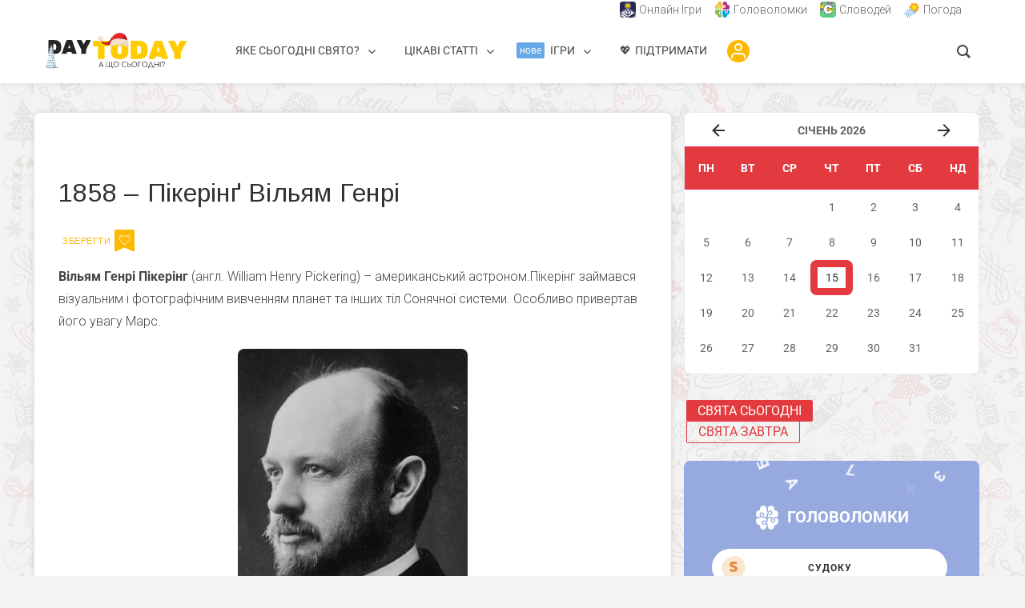

--- FILE ---
content_type: text/html; charset=utf-8
request_url: https://www.google.com/recaptcha/api2/aframe
body_size: 257
content:
<!DOCTYPE HTML><html><head><meta http-equiv="content-type" content="text/html; charset=UTF-8"></head><body><script nonce="3-AtJpydsBuWDSgrLhO9CQ">/** Anti-fraud and anti-abuse applications only. See google.com/recaptcha */ try{var clients={'sodar':'https://pagead2.googlesyndication.com/pagead/sodar?'};window.addEventListener("message",function(a){try{if(a.source===window.parent){var b=JSON.parse(a.data);var c=clients[b['id']];if(c){var d=document.createElement('img');d.src=c+b['params']+'&rc='+(localStorage.getItem("rc::a")?sessionStorage.getItem("rc::b"):"");window.document.body.appendChild(d);sessionStorage.setItem("rc::e",parseInt(sessionStorage.getItem("rc::e")||0)+1);localStorage.setItem("rc::h",'1768481114018');}}}catch(b){}});window.parent.postMessage("_grecaptcha_ready", "*");}catch(b){}</script></body></html>

--- FILE ---
content_type: application/javascript
request_url: https://daytoday.ua/wp-content/plugins/modern-events-calendar/assets/js/frontend.js?ver=7.15.0
body_size: 27297
content:
// MEC Single Event Displayer
var mecSingleEventDisplayer =
{
    getSinglePage: function(id, occurrence, time, ajaxurl, layout, image_popup)
    {
        if(jQuery('.mec-modal-result').length === 0) jQuery('.mec-wrap').append('<div class="mec-modal-result"></div>');
        jQuery('.mec-modal-result').addClass('mec-modal-preloader');

        jQuery.ajax(
        {
            url: ajaxurl,
            data: "action=mec_load_single_page&id=" + id + (occurrence != null ? "&occurrence=" + occurrence : "") + (time != null ? "&time=" + time : "") + "&layout=" + layout,
            type: "get",
            success: function(response)
            {
                jQuery('.mec-modal-result').removeClass("mec-modal-preloader");
                jQuery.featherlight(response);

                setTimeout(function()
                {
                    if(typeof grecaptcha !== 'undefined' && jQuery('#g-recaptcha').length > 0)
                    {
                        grecaptcha.render("g-recaptcha", {
                            sitekey: mecdata.recapcha_key
                        });
                    }

                    // Event Gallery
                    mec_init_event_gallery();

                    // Number Spinner
                    mec_init_number_spinner();
                }, 1000);

                if(image_popup != 0)
                {
                    if(jQuery('.featherlight-content .mec-events-content a img').length > 0)
                    {
                        jQuery('.featherlight-content .mec-events-content a img').each(function()
                        {
                            if(jQuery(this).attr('src') === jQuery(this).closest('a').attr('href'))
                            {
                                jQuery(this).closest('a').attr('data-featherlight', 'image');
                            }
                        });
                    }
                }

                if(typeof mecdata.enableSingleFluent != 'undefined' && mecdata.enableSingleFluent) mecFluentSinglePage();
            },
            error: function () { }
        });
    }
};

var mec_search_callbacks = [];

// MEC SEARCH FORM PLUGIN
(function ($) {
    $.fn.mecSearchForm = function (options) {

        // Default Options
        var settings = $.extend({
            // These are the defaults.
            id: 0,
            refine: 0,
            ajax_url: '',
            search_form_element: '',
            atts: '',
            start_date: '',
            callback: function () { }
        }, options);

        if(typeof mec_search_callbacks[settings.id] === 'undefined') mec_search_callbacks[settings.id] = [];
        mec_search_callbacks[settings.id].push(settings.callback);

        var $event_cost_min = $("#mec_sf_event_cost_min_" + settings.id);
        var $event_cost_max = $("#mec_sf_event_cost_max_" + settings.id);
        var $time_start = $("#mec_sf_timepicker_start_" + settings.id);
        var $time_end = $("#mec_sf_timepicker_end_" + settings.id);
        var $s = $("#mec_sf_s_" + settings.id);
        var $address = $("#mec_sf_address_s_" + settings.id);
        var $date_start = $('#mec_sf_date_start_' + settings.id);
        var $date_end = $('#mec_sf_date_end_' + settings.id);
        var $event_type = $('#mec_sf_event_type_' + settings.id);
        var $event_type_2 = $('#mec_sf_event_type_2_' + settings.id);
        var $attribute = $('#mec_sf_attribute_' + settings.id);
        var $custom_fields = $('.mec-custom-event-field');
        var $reset = $("#mec_search_form_" + settings.id + '_reset');
        var $event_status = $(".mec_sf_event_status_" + settings.id );
        var last_field;

        // Trigger
        trigger();

        $custom_fields.off('change').on('change', function(e) {
            last_field = $(this).data('field-id');
            search();
        });

        $s.off('change').on('change', function (e) {
            last_field = 's';
            search();
        });

        $address.off('change').on('change', function (e) {
            last_field = 'address';
            search();
        });

        $event_cost_min.off('change').on('change', function (e) {
            last_field = 'cost-min';
            $event_cost_max.attr('min', $(this).val());
            search();
        });

        $event_cost_max.off('change').on('change', function (e) {
            last_field = 'cost-max';
            $event_cost_min.attr('max', $(this).val());
            search();
        });

        // Timepicker
        if ($time_start.length) {
            var format = (($time_start.data('format') === 12) ? 'hh:mm p' : 'HH:mm');
            $time_start.timepicker(
            {
                timeFormat: format,
                minTime: new Date(0, 0, 0, 0, 0, 0),
                maxTime: new Date(0, 0, 0, 23, 55, 0),
                interval: 5,
                dropdown: false,
                change: function () {
                    last_field = 'time-start';
                    search();
                }
            });

            $time_end.timepicker(
            {
                timeFormat: format,
                minTime: new Date(0, 0, 0, 0, 0, 0),
                maxTime: new Date(0, 0, 0, 23, 55, 0),
                interval: 5,
                dropdown: false,
                change: function () {
                    last_field = 'time-end';
                    search();
                }
            });
        }

        var $month = $("#mec_sf_month_" + settings.id);
        var $year = $("#mec_sf_year_" + settings.id);
        var $month_or_year = $("#mec_sf_month_" + settings.id + ', ' + "#mec_sf_year_" + settings.id);

        $month_or_year.off('change').on('change', function (e) {
            last_field = 'date-dropdown';

            var mec_month_val = $month.val();
            var mec_year_val = $year.val();

            if ((mec_month_val !== 'none' && mec_year_val !== 'none') || ((mec_month_val === 'none' && mec_year_val === 'none'))) search();
        });

        $date_end.off('change').on('change', function () {
            last_field = 'date-end';
            search();
        });

        $event_type.off('change').on('change', function (e) {
            last_field = 'event-type';
            search();
        });

        $event_type_2.off('change').on('change', function (e) {
            last_field = 'event-type-2';
            search();
        });

        $attribute.off('change').on('change', function (e) {
            last_field = 'attribute';
            search();
        });

        if ($event_status.length > 0) {
            $event_status.off('change').on('change', function (e) {
                last_field = 'event_status';
                search();
            });
        }

        if (settings.fields && settings.fields.length > 0) {
            for (var k in settings.fields) {
                $("#mec_sf_" + settings.fields[k] + '_' + settings.id).off('change').on('change', function (e) {
                    search();
                });
            }
        }

        // Reset
        if ($reset.length) {
            $reset.off('click').on('click', function (e) {
                reset();
            });
        }

        function get_fields(){
            return [
                'state',
                'city',
                'region',
                'region',
                'street',
                'postal_code',
            ];
        }

        function trigger() {
            $("#mec_sf_category_" + settings.id).off('change').on('change', function (e) {
                last_field = 'category';
                search();
            });

            $("#mec_sf_location_" + settings.id).off('change').on('change', function (e) {
                last_field = 'location';
                search();
            });

            $("#mec_sf_organizer_" + settings.id).off('change').on('change', function (e) {
                last_field = 'organizer';
                search();
            });

            $("#mec_sf_speaker_" + settings.id).off('change').on('change', function (e) {
                last_field = 'speaker';
                search();
            });

            $("#mec_sf_tag_" + settings.id).off('change').on('change', function (e) {
                last_field = 'tag';
                search();
            });

            $("#mec_sf_label_" + settings.id).off('change').on('change', function (e) {
                last_field = 'label';
                search();
            });

            var fields = get_fields();
            $.each(fields, function(i, field) {
                $("#mec_sf_"+ field +"_" + settings.id).off('change').on('change', function (e) {
                    last_field = field;
                    search();
                });
            });
        }

        function search() {
            var $category = $("#mec_sf_category_" + settings.id);
            var $location = $("#mec_sf_location_" + settings.id);
            var $organizer = $("#mec_sf_organizer_" + settings.id);
            var $speaker = $("#mec_sf_speaker_" + settings.id);
            var $tag = $("#mec_sf_tag_" + settings.id);
            var $label = $("#mec_sf_label_" + settings.id);

            var s = $s.length ? $s.val() : '';
            var address = $address.length ? $address.val() : '';
            var tag = $tag.length ? $tag.val() : '';
            var month = $month.length ? $month.val() : '';
            var year = $year.length ? $year.val() : '';
            var event_type = $event_type.length ? $event_type.val() : '';
            var event_type_2 = $event_type_2.length ? $event_type_2.val() : '';
            var attribute = $attribute.length ? $attribute.val() : '';
            var event_status = $event_status.filter(':checked').length ? $event_status.filter(':checked').val() : 'all';

            if(month === null) month = '';

            var start = $date_start.length ? $date_start.val() : '';
            var end = $date_end.length ? $date_end.val() : '';

            var cost_min = $event_cost_min.length ? $event_cost_min.val() : '';
            var cost_max = $event_cost_max.length ? $event_cost_max.val() : '';

            var time_start = $time_start.length ? $time_start.val() : '';
            var time_end = $time_end.length ? $time_end.val() : '';

            var category;
            if ($category.prop('tagName') && $category.prop('tagName').toLowerCase() === 'div') {
                category = [];
                $category.find($('select')).each(function () {
                    category.push( $(this).val() );
                });
                category = category.join(',');
            }
            else if ($category.prop('tagName') && $category.prop('tagName').toLowerCase() === 'ul') {
                category = [];
                $category.find($('input[type=checkbox]:checked')).each(function () {
                    category.push( $(this).val() );
                });
                category = category.join(',');
            }
            else category = $category.length ? $category.val() : '';

            var location;
            if ($location.prop('tagName') && $location.prop('tagName').toLowerCase() === 'ul') {
                location = [];
                $location.find($('input[type=checkbox]:checked')).each(function () {
                    location.push( $(this).val() );
                });
                location = location.join(',');
            }
            else location = $location.length ? $location.val() : '';

            var organizer;
            if ($organizer.prop('tagName') && $organizer.prop('tagName').toLowerCase() === 'ul') {
                organizer = [];
                $organizer.find($('input[type=checkbox]:checked')).each(function () {
                    organizer.push( $(this).val() );
                });
                organizer = organizer.join(',');
            }
            else organizer = $organizer.length ? $organizer.val() : '';

            var speaker;
            if ($speaker.prop('tagName') && $speaker.prop('tagName').toLowerCase() === 'ul') {
                speaker = [];
                $speaker.find($('input[type=checkbox]:checked')).each(function () {
                    speaker.push( $(this).val() );
                });
                speaker = speaker.join(',');
            }
            else speaker = $speaker.length ? $speaker.val() : '';

            var label;
            if ($label.prop('tagName') && $label.prop('tagName').toLowerCase() === 'ul') {
                label = [];
                $label.find($('input[type=checkbox]:checked')).each(function () {
                    label.push( $(this).val() );
                });
                label = label.join(',');
            }
            else label = $label.length ? $label.val() : '';

            if (year === 'none' && month === 'none') {
                year = '';
                month = '';
            }

            if(!year) year = '';

            var addation_attr = '';
            if (settings.fields && settings.fields.length > 0) {
                for (var k in settings.fields) {
                    var field = '#mec_sf_' + settings.fields[k] + '_' + settings.id;
                    var val = $(field).length ? $(field).val() : '';

                    addation_attr += '&sf[' + settings.fields[k] + ']=' + val;
                }
            }

            // Search Parameters
            var sf = 'sf[s]=' + s + '&sf[address]=' + address + '&sf[cost-min]=' + cost_min + '&sf[cost-max]=' + cost_max + '&sf[time-start]=' + time_start + '&sf[time-end]=' + time_end + '&sf[month]=' + month + '&sf[year]=' + year + '&sf[start]=' + start + '&sf[end]=' + end + '&sf[category]=' + category + '&sf[location]=' + location + '&sf[organizer]=' + organizer + '&sf[speaker]=' + speaker + '&sf[tag]=' + tag + '&sf[label]=' + label + '&sf[event_type]=' + event_type + '&sf[event_type_2]=' + event_type_2 + '&sf[event_status]=' + event_status + '&sf[attribute]=' + attribute + addation_attr;

            // Event Fields
            $custom_fields.each(function()
            {
                var custom_field_id = $(this).data('field-id');
                var custom_request_key = $(this).data('request-key');
                var custom_field_value = $(this).val();

                if(custom_request_key) sf += '&sf[fields]['+ custom_field_id +']['+custom_request_key+']=' + custom_field_value;
                else sf += '&sf[fields]['+ custom_field_id +']=' + custom_field_value;
            });

            var fields = get_fields();
            $.each(fields, function(i, field)
            {
                if($("#mec_sf_"+ field +"_" + settings.id).length)
                {
                    v = $("#mec_sf_"+ field +"_" + settings.id).val();
                    sf += '&sf['+ field +']=' + v;
                }
            });

            // Refine Parameters
            if(settings.refine) refine(sf);

            // Attributes
            var atts = settings.atts + '&' + sf;

            // Search
            if(typeof mec_search_callbacks[settings.id] !== 'undefined')
            {
                for(const cb of mec_search_callbacks[settings.id]) cb(atts);
            }
        }

        function reset() {
            var $category = $("#mec_sf_category_" + settings.id);
            var $location = $("#mec_sf_location_" + settings.id);
            var $organizer = $("#mec_sf_organizer_" + settings.id);
            var $speaker = $("#mec_sf_speaker_" + settings.id);
            var $tag = $("#mec_sf_tag_" + settings.id);
            var $label = $("#mec_sf_label_" + settings.id);

            if ($category.length && $category.prop('tagName') && $category.prop('tagName').toLowerCase() === 'div') {
                $category.find('select').each(function () {
                    $(this).val(null).trigger('change');
                });
                $category.find('select').select2();
            }
            else if ($category.length && $category.prop('tagName') && $category.prop('tagName').toLowerCase() === 'ul') {
                $category.find($('input[type=checkbox]:checked')).each(function () {
                    $(this).prop('checked', false);
                });
            }
            else if ($category.length) $category.val(null);

            if ($location.length && $location.prop('tagName') && $location.prop('tagName').toLowerCase() === 'ul') {
                $location.find($('input[type=checkbox]:checked')).each(function () {
                    $(this).prop('checked', false);
                });
            }
            else if ($location.length) $location.val(null);

            if ($organizer.length && $organizer.prop('tagName') && $organizer.prop('tagName').toLowerCase() === 'ul') {
                $organizer.find($('input[type=checkbox]:checked')).each(function () {
                    $(this).prop('checked', false);
                });
            }
            else if ($organizer.length) $organizer.val(null);

            if ($speaker.length && $speaker.prop('tagName') && $speaker.prop('tagName').toLowerCase() === 'ul') {
                $speaker.find($('input[type=checkbox]:checked')).each(function () {
                    $(this).prop('checked', false);
                });
            }
            else if ($speaker.length) $speaker.val(null);

            if ($label.length && $label.prop('tagName') && $label.prop('tagName').toLowerCase() === 'ul') {
                $label.find($('input[type=checkbox]:checked')).each(function () {
                    $(this).prop('checked', false);
                });
            }
            else if ($label.length) $label.val(null);

            if ($tag.length) $tag.val(null);
            if ($s.length) $s.val(null);
            if ($address.length) $address.val(null);
            if ($month.length) $month.val(null);
            if ($year.length) $year.val(null);
            if ($event_cost_min.length) $event_cost_min.val(null);
            if ($event_cost_max.length) $event_cost_max.val(null);
            if ($date_start.length) $date_start.val(null);
            if ($date_end.length) $date_end.val(null);
            if ($time_start.length) $time_start.val(null);
            if ($time_end.length) $time_end.val(null);
            if ($event_status.length)
            {
                $event_status.prop('checked', false);
                $event_status.filter('[value="all"]').prop('checked', true);
            }

            var fields = get_fields();
            $.each(fields,function(i,field)
            {
                if($("#mec_sf_"+ field +"_" + settings.id).length)
                {
                    $("#mec_sf_"+ field +"_" + settings.id).val(null);
                    if($("#mec_sf_"+ field +"_" + settings.id).is('select') && jQuery().niceSelect)
                    {
                        jQuery("#mec_sf_"+ field +"_" + settings.id).niceSelect('update');
                    }
                }
            });

            if(jQuery().niceSelect){

                jQuery('.mec-fluent-wrap').find('.mec-filter-content').find('select:not([multiple])').niceSelect('update');
            }

            // Search Again
            setTimeout(function () {
                search();
            }, 200);
        }

        function refine(sf) {
            var $category = $("#mec_sf_category_" + settings.id);
            var $location = $("#mec_sf_location_" + settings.id);
            var $organizer = $("#mec_sf_organizer_" + settings.id);
            var $speaker = $("#mec_sf_speaker_" + settings.id);
            var $tag = $("#mec_sf_tag_" + settings.id);
            var $label = $("#mec_sf_label_" + settings.id);

            var category_type;
            if ($category.length && $category.prop('tagName') && $category.prop('tagName').toLowerCase() === 'div') category_type = 'checkboxes';
            else if ($category.length && $category.prop('tagName') && $category.prop('tagName').toLowerCase() === 'ul') category_type = 'simple-checkboxes';
            else if ($category.length) category_type = 'dropdown';

            var location_type;
            if ($location.length && $location.prop('tagName') && $location.prop('tagName').toLowerCase() === 'ul') location_type = 'simple-checkboxes';
            else if ($location.length) location_type = 'dropdown';

            var organizer_type;
            if ($organizer.length && $organizer.prop('tagName') && $organizer.prop('tagName').toLowerCase() === 'ul') organizer_type = 'simple-checkboxes';
            else if ($organizer.length) organizer_type = 'dropdown';

            var speaker_type;
            if ($speaker.length && $speaker.prop('tagName') && $speaker.prop('tagName').toLowerCase() === 'ul') speaker_type = 'simple-checkboxes';
            else if ($organizer.length) speaker_type = 'dropdown';

            var label_type;
            if ($label.length && $label.prop('tagName') && $label.prop('tagName').toLowerCase() === 'ul') label_type = 'simple-checkboxes';
            else if ($label.length) label_type = 'dropdown';

            $.ajax(
            {
                url: settings.ajax_url,
                data: "action=mec_refine_search_items&mec_start_date=" + settings.start_date + "&" + sf + '&last_field=' + last_field + '&category_type=' + category_type + '&location_type=' + location_type + '&organizer_type=' + organizer_type + '&speaker_type=' + speaker_type + '&label_type=' + label_type + '&id=' + settings.id,
                dataType: "json",
                type: "post",
                success: function (response) {
                    // Categories
                    if (typeof response.categories !== 'undefined' && response.categories !== '') {
                        // Multi Select
                        if ($category.length && category_type === 'checkboxes') {
                            $category.html(response.categories);
                        }
                        // Checkboxes
                        else if ($category.length && category_type === 'simple-checkboxes') {
                            $category.html(response.categories);
                        }
                        // Dropdown
                        else if ($category.length) {
                            $category.replaceWith(response.categories);
                        }

                        // Categories Search bar
                        if ( jQuery(".mec-searchbar-category-wrap select").length > 0 && jQuery().niceSelect) jQuery(".mec-searchbar-category-wrap select").niceSelect();
                    }

                    // Locations
                    if (typeof response.locations !== 'undefined' && response.locations !== '') {
                        // Checkboxes
                        if ($location.length && location_type === 'simple-checkboxes') {
                            $location.html(response.locations);
                        }
                        // Dropdown
                        else if ($location.length) {
                            $location.replaceWith(response.locations);
                        }
                    }

                    // Organizers
                    if (typeof response.organizers !== 'undefined' && response.organizers !== '') {
                        // Checkboxes
                        if ($organizer.length && organizer_type === 'simple-checkboxes') {
                            $organizer.html(response.organizers);
                        }
                        // Dropdown
                        else if ($organizer.length) {
                            $organizer.replaceWith(response.organizers);
                        }
                    }

                    // Speakers
                    if (typeof response.speakers !== 'undefined' && response.speakers !== '') {
                        // Checkboxes
                        if ($speaker.length && speaker_type === 'simple-checkboxes') {
                            $speaker.html(response.speakers);
                        }
                        // Dropdown
                        else if ($speaker.length) {
                            $speaker.replaceWith(response.speakers);
                        }
                    }

                    // Labels
                    if (typeof response.labels !== 'undefined' && response.labels !== '') {
                        // Checkboxes
                        if ($label.length && label_type === 'simple-checkboxes') {
                            $label.html(response.labels);
                        }
                        // Dropdown
                        else if ($label.length) {
                            $label.replaceWith(response.labels);
                        }
                    }

                    // Tags
                    if (typeof response.tags !== 'undefined' && response.tags !== '') {
                        $tag.replaceWith(response.tags);
                    }

                    // Trigger
                    trigger();
                },
                error: function () { }
            });
        }
    };
}(jQuery));

jQuery(document).ready(function ($) {
    // Select2
    if ( jQuery(".mec-fes-form-cntt #mec-location select").length > 0 ) jQuery(".mec-fes-form-cntt #mec-location select").select2();
    if ( jQuery(".mec-fes-form-cntt #mec-organizer select").length > 0 ) jQuery(".mec-fes-form-cntt #mec-organizer select").select2();
    // Location select2
    if ( jQuery("#mec_location_id").length > 0 ) jQuery("#mec_location_id").select2();
    // Organizer Select2
    if ( jQuery("#mec_organizer_id").length > 0 ) jQuery("#mec_organizer_id").select2();
    // Categories Search bar
    if ( jQuery(".mec-searchbar-category-wrap select").length > 0 ) jQuery(".mec-searchbar-category-wrap select").select2();

    jQuery(".mec-search-form.mec-totalcal-box").find(".mec-search-reset-button").parents().eq(2).addClass("mec-there-reset-button");

    jQuery(".mec-search-form.mec-totalcal-box").find(".mec-minmax-event-cost").parent().find(".mec-text-address-search").addClass("with-mec-cost");
    jQuery(".mec-search-form.mec-totalcal-box").find(".mec-text-address-search").parent().find(".mec-minmax-event-cost").addClass("with-mec-address");

    /** New Searchbar JS */
    jQuery(".mec-full-calendar-search-ends").find(".mec-text-input-search").parent().find(".mec-tab-loader").removeClass("col-md-12").addClass("col-md-6");
    jQuery(".mec-search-form.mec-totalcal-box").find(".mec-text-input-search").parent().find(".mec-date-search").parent().find(".mec-text-input-search").addClass("col-md-6");
    jQuery(".mec-search-form.mec-totalcal-box").find(".mec-text-input-search").parent().find(".mec-time-picker-search").parent().find(".mec-text-input-search").addClass("col-md-6");
    jQuery(".mec-full-calendar-search-ends").find(".mec-text-input-search").addClass("col-md-12").parent().find(".mec-time-picker-search").addClass("col-md-6");
    jQuery(".mec-search-form.mec-totalcal-box").find(".mec-date-search").parent().find(".mec-time-picker-search").addClass("with-mec-date-search");
    jQuery(".mec-search-form.mec-totalcal-box").find(".mec-time-picker-search").parent().find(".mec-date-search").addClass("with-mec-time-picker");

    jQuery('#mec-gCalendar-wrap .openMonthFilter').on('click', function(e){
        jQuery(this).toggleClass('open');
    });

    jQuery('body').on('click', function(e){
        jQuery('#mec-gCalendar-wrap .openMonthFilter').removeClass('open');
    });

    mec_init_number_spinner();
});

function mec_init_number_spinner()
{
    /* buttons functions */
    jQuery('.mec-booking .mec-event-tickets-list .mec-ticket-style-row div a').off('click').on('click', function()
    {
        var $input = jQuery(this).parents('.mec-ticket-style-row div').find(jQuery('input.in-num'));

        var count = parseFloat($input.val());
        if(jQuery(this).hasClass('minus'))
        {
            count = count - 1;
            count = count < 1 ? 0 : count;
            if (count < 1) {
                jQuery(this).addClass('dis');
            }
            else {
                jQuery(this).removeClass('dis');
            }
            $input.val(count);
        }
        else {
            count = count + 1;
            $input.val(count);
            if (count > 1) {
                jQuery(this).parents('.mec-ticket-style-row div').find(('.minus')).removeClass('dis');
            }
        }

        $input.change();
        return false;
    });
}

jQuery(window).on('load', function()
{
    jQuery(".single-mec-events").find(".mejs-controls button").addClass("mejs")
});

// MEC FULL CALENDAR PLUGIN
(function ($) {
    $.fn.mecFullCalendar = function (options) {
        // Default Options
        var settings = $.extend({
            // These are the defaults.
            id: 0,
            atts: '',
            ajax_url: '',
            sf: {},
            skin: '',
        }, options);

        // Set onclick Listeners
        setListeners();

        $(document).trigger('mec_full_calendar_before_init', $("#mec_full_calendar_container_" + settings.id));

        mecFluentCurrentTimePosition();
        mecFluentCustomScrollbar();

        var sf;

        function setListeners() {
            // Search Widget
            if ( settings.sf.container !== '' && false == $(settings.sf.container).hasClass('mec-skin-search-init') ) {
                sf = $(settings.sf.container).mecSearchForm({
                    id: settings.id,
                    refine: settings.sf.refine,
                    ajax_url: settings.ajax_url,
                    start_date: settings.start_date,
                    atts: settings.atts,
                    callback: function (atts) {
                        settings.atts = atts;
                        if( false == $("#mec_skin_" + settings.id).hasClass('mec-fluent-wrap') && false == $("#mec_skin_" + settings.id).hasClass('mec-liquid-wrap') ){

                            search();
                        }
                    }
                });

                $(settings.sf.container).addClass('mec-skin-search-init');
            }

            $('.mec-subscribe-to-calendar-btn').off('click').on('click', function() {
                $(this).parent().find('>.mec-subscribe-to-calendar-items').toggle();
            });
            
            // Add the onclick event
            $("#mec_skin_" + settings.id + " .mec-totalcal-box .mec-totalcal-view span:not(.mec-fluent-more-views-icon):not(.mec-fluent-more-views-content)").on('click', function (e) {
                e.preventDefault();
                var skin = $(this).data('skin');
                var mec_month_select = $('#mec_sf_month_' + settings.id);
                var mec_year_select = $('#mec_sf_year_' + settings.id);

                if (mec_year_select.val() == 'none') {
                    mec_year_select.find('option').each(function () {
                        var option_val = $(this).val();
                        if (option_val == mecdata.current_year) mec_year_select.val(option_val);
                    });
                }

                if (mec_month_select.val() == 'none') {
                    mec_month_select.find('option').each(function () {
                        var option_val = $(this).val();
                        if (option_val == mecdata.current_month) mec_month_select.val(option_val);
                    });
                }

                if (skin == 'list' || skin == 'grid' || skin == 'agenda') {
                    var mec_filter_none = '<option class="mec-none-item" value="none">' + $('#mec-filter-none').val() + '</option>';
                    if (mec_month_select.find('.mec-none-item').length == 0) mec_month_select.prepend(mec_filter_none);
                    if (mec_year_select.find('.mec-none-item').length == 0) mec_year_select.prepend(mec_filter_none);
                }
                else {
                    if (mec_month_select.find('.mec-none-item').length != 0) mec_month_select.find('.mec-none-item').remove();
                    if (mec_year_select.find('.mec-none-item').length != 0) mec_year_select.find('.mec-none-item').remove();
                }

                $("#mec_skin_" + settings.id + " .mec-totalcal-box .mec-totalcal-view span").removeClass('mec-totalcalview-selected')
                $(this).addClass('mec-totalcalview-selected');
                if ($(this).closest('.mec-fluent-more-views-content').length > 0) {
                    $('.mec-fluent-more-views-icon').addClass('active');
                    $('.mec-fluent-more-views-content').removeClass('active');
                } else {
                    $('.mec-fluent-more-views-icon').removeClass('active');
                }

                loadSkin(skin);
            });
        }

        function loadSkin(skin) {
            // Set new Skin
            settings.skin = skin;

            // Add Loading Class
            if(jQuery('.mec-modal-result').length === 0) jQuery('.mec-wrap').append('<div class="mec-modal-result"></div>');
            jQuery('.mec-modal-result').addClass('mec-month-navigator-loading');

            var $month_picker = $("#mec_sf_month_" + settings.id);
            var $year_picker = $("#mec_sf_year_" + settings.id);

            // Add Month & Year
            if(settings.atts.indexOf('sf[month]') <= -1 && $month_picker.length && $year_picker.length)
            {
                settings.atts += '&sf[month]='+$month_picker.val()+'&sf[year]='+$year_picker.val();
            }

            $.ajax({
                url: settings.ajax_url,
                data: "action=mec_full_calendar_switch_skin&skin=" + skin + "&" + settings.atts + "&apply_sf_date=1&sed=" + settings.sed_method,
                type: "post",
                success: function (response) {

                    jQuery(document).trigger( 'mec_before_load_skin_success', [$("#mec_full_calendar_container_" + settings.id), settings.id] );

                    $("#mec_full_calendar_container_" + settings.id).html(response);

                    // Remove loader
                    $('.mec-modal-result').removeClass("mec-month-navigator-loading");

                    // Focus First Active Day
                    mecFocusDay(settings);

                    mecFluentCurrentTimePosition();
                    mecFluentCustomScrollbar();

                    jQuery(document).trigger( 'mec_load_skin_success', $("#mec_full_calendar_container_" + settings.id) );
                },
                error: function () { }
            });
        }

        function search() {
            // Add Loading Class
            if (jQuery('.mec-modal-result').length === 0) jQuery('.mec-wrap').append('<div class="mec-modal-result"></div>');
            jQuery('.mec-modal-result').addClass('mec-month-navigator-loading');

            $.ajax({
                url: settings.ajax_url,
                data: "action=mec_full_calendar_switch_skin&skin=" + settings.skin + "&" + settings.atts + "&apply_sf_date=1",
                type: "post",
                success: function (response)
                {
                    $("#mec_full_calendar_container_" + settings.id).html(response);

                    // Remove loader
                    $('.mec-modal-result').removeClass("mec-month-navigator-loading");

                    // Focus First Active Day
                    mecFocusDay(settings);

                    // Focus First Active Week
                    mec_focus_week(settings.id);

                    mecFluentCurrentTimePosition();
                    mecFluentCustomScrollbar();

                    jQuery(document).trigger( 'mec_search_success', $("#mec_full_calendar_container_" + settings.id) );
                },
                error: function () { }
            });
        }
    };

}(jQuery));

// MEC YEARLY VIEW PLUGIN
(function ($) {
    $.fn.mecYearlyView = function (options) {
        var active_year;

        // Default Options
        var settings = $.extend({
            // These are the defaults.
            today: null,
            id: 0,
            events_label: 'Events',
            event_label: 'Event',
            year_navigator: 0,
            atts: '',
            next_year: {},
            sf: {},
            ajax_url: '',
        }, options);

        mecFluentYearlyUI(settings.id, settings.year_id);

        // Initialize Year Navigator
        if (settings.year_navigator) initYearNavigator();

        // Set onclick Listeners
        setListeners();

        // load more
        $(document).on("click", "#mec_skin_events_" + settings.id + " .mec-load-more-button", function () {
            var year = $(this).parent().parent().parent().data('year-id');
            loadMoreButton(year);
        });

        // Search Widget
        if ( settings.sf.container !== '' ) {
            sf = $(settings.sf.container).mecSearchForm({
                id: settings.id,
                refine: settings.sf.refine,
                ajax_url: settings.ajax_url,
                start_date: settings.start_date,
                atts: settings.atts,
                callback: function (atts) {
                    settings.atts = atts;
                    active_year = $('.mec-yearly-view-wrap .mec-year-navigator').filter(function () {
                        return $(this).css('display') == "block";
                    });
                    active_year = parseInt(active_year.find('h2').text());
                    search(active_year);
                }
            });

            $(settings.sf.container).addClass('mec-skin-search-init');
        }

        function initYearNavigator() {
            // Add onclick event
            $("#mec_skin_" + settings.id + " .mec-load-year").off("click").on("click", function () {
                var year = $(this).data("mec-year");
                setYear(year);
            });
        }

        function search(year) {
            // Add Loading Class
            if (jQuery('.mec-modal-result').length === 0) jQuery('.mec-wrap').append('<div class="mec-modal-result"></div>');
            jQuery('.mec-modal-result').addClass('mec-month-navigator-loading');

            $.ajax({
                url: settings.ajax_url,
                data: "action=mec_yearly_view_load_year&mec_year=" + year + "&" + settings.atts + "&apply_sf_date=1",
                dataType: "json",
                type: "post",
                success: function (response) {
                    active_year = response.current_year.year;

                    // Append Year
                    $("#mec_skin_events_" + settings.id).html('<div class="mec-year-container" id="mec_yearly_view_year_' + settings.id + '_' + response.current_year.id + '" data-year-id="' + response.current_year.id + '">' + response.year + '</div>');

                    // Append Year Navigator
                    $("#mec_skin_" + settings.id + " .mec-yearly-title-sec").append('<div class="mec-year-navigator" id="mec_year_navigator_' + settings.id + '_' + response.current_year.id + '">' + response.navigator + '</div>');

                    // Re-initialize Year Navigator
                    initYearNavigator();

                    // Set onclick Listeners
                    setListeners();

                    // Toggle Year
                    toggleYear(response.current_year.id);

                    // Remove loading Class
                    $('.mec-modal-result').removeClass("mec-month-navigator-loading");

                    mecFluentYearlyUI(settings.id, active_year);
                    mecFluentCustomScrollbar();

                    $(document).trigger('mec_search_init',['yearly_view',settings,response]);

                },
                error: function () { }
            });
        }

        function setYear(year, do_in_background) {
            if (typeof do_in_background === "undefined") do_in_background = false;

            var year_id = year;
            active_year = year;

            // Year exists so we just show it
            if ($("#mec_yearly_view_year_" + settings.id + "_" + year_id).length) {
                // Toggle Year
                toggleYear(year_id);
                mecFluentCustomScrollbar();
            } else {
                if (!do_in_background) {
                    // Add Loading Class
                    if (jQuery('.mec-modal-result').length === 0) jQuery('.mec-wrap').append('<div class="mec-modal-result"></div>');
                    jQuery('.mec-modal-result').addClass('mec-month-navigator-loading');
                }

                $.ajax({
                    url: settings.ajax_url,
                    data: "action=mec_yearly_view_load_year&mec_year=" + year + "&" + settings.atts + "&apply_sf_date=0",
                    dataType: "json",
                    type: "post",
                    success: function (response) {
                        // Append Year
                        $("#mec_skin_events_" + settings.id).append('<div class="mec-year-container" id="mec_yearly_view_year_' + settings.id + '_' + response.current_year.id + '" data-year-id="' + response.current_year.id + '">' + response.year + '</div>');

                        // Append Year Navigator
                        $("#mec_skin_" + settings.id + " .mec-yearly-title-sec").append('<div class="mec-year-navigator" id="mec_year_navigator_' + settings.id + '_' + response.current_year.id + '">' + response.navigator + '</div>');

                        // Re-initialize Year Navigator
                        initYearNavigator();

                        // Set onclick Listeners
                        setListeners();

                        if (!do_in_background) {
                            // Toggle Year
                            toggleYear(response.current_year.id);

                            // Remove loading Class
                            $('.mec-modal-result').removeClass("mec-month-navigator-loading");

                            // Set Year Filter values in search widget
                            $("#mec_sf_year_" + settings.id).val(year);
                        } else {
                            $("#mec_yearly_view_year_" + settings.id + "_" + response.current_year.id).hide();
                            $("#mec_year_navigator_" + settings.id + "_" + response.current_year.id).hide();
                        }
                        mecFluentYearlyUI(settings.id, year);
                        if (!do_in_background) {
                            mecFluentCustomScrollbar();
                        }
                    },
                    error: function () { }
                });
            }
        }

        function toggleYear(year_id) {
            // Toggle Year Navigator
            $("#mec_skin_" + settings.id + " .mec-year-navigator").hide();
            $("#mec_year_navigator_" + settings.id + "_" + year_id).show();

            // Toggle Year
            $("#mec_skin_" + settings.id + " .mec-year-container").hide();
            $("#mec_yearly_view_year_" + settings.id + "_" + year_id).show();
        }

        var sf;

        function setListeners() {
            // Single Event Method
            if (settings.sed_method != '0') {
                sed();
            }

            $('.mec-subscribe-to-calendar-btn').off('click').on('click', function() {
                $(this).parent().find('>.mec-subscribe-to-calendar-items').toggle();
            });
            
            // Yearly view
            $("#mec_skin_" + settings.id + " .mec-has-event a").on('click', function (e) {
                e.preventDefault();

                var des = $(this).attr('href');
                var visible = $(des).is(':visible');
                if (!visible) {
                    var year = $(des).parents('.mec-year-container').data('year-id');
                    if (year) {

                        while (!visible) {
                            loadMoreButton(year);

                            visible = $(des).is(':visible');
                        }
                    }
                }

                $('.mec-events-agenda').removeClass('mec-selected');
                $(des).closest('.mec-events-agenda').addClass('mec-selected');

                var scrollTopVal = $(des).closest('.mec-events-agenda').offset().top - 35;
                if ($(this).closest('.mec-fluent-wrap').length > 0) {
                    var parent = jQuery(this).closest('.mec-fluent-wrap').find('.mec-yearly-agenda-sec');
                    scrollTopVal = parent.scrollTop() + ($(des).closest('.mec-events-agenda').offset().top - parent.offset().top);
                    jQuery(this).closest('.mec-fluent-wrap').find('.mec-yearly-agenda-sec').getNiceScroll(0).doScrollTop(scrollTopVal - 15, 120);
                }
                else {
                    $('html, body').animate({
                        scrollTop: scrollTopVal
                    }, 300);
                }
            });
        }

        function sed() {
            // Single Event Display
            $("#mec_skin_" + settings.id + " .mec-agenda-event-title a").off('click').on('click', function (e) {
                var sed_method = $(this).attr('target');
                if ('_blank' === sed_method) {

                    return;
                }
                e.preventDefault();
                var href = $(this).attr('href');

                var id = $(this).data('event-id');
                var occurrence = get_parameter_by_name('occurrence', href);
                var time = get_parameter_by_name('time', href);

                if( 'undefined' == typeof id ){
                    return;
                }

                mecSingleEventDisplayer.getSinglePage(id, occurrence, time, settings.ajax_url, settings.sed_method, settings.image_popup);
            });
        }

        function loadMoreButton(year) {
            var $max_count, $current_count = 0;
            $max_count = $("#mec_yearly_view_year_" + settings.id + "_" + year + " .mec-yearly-max").data('count');
            $current_count = $("#mec_yearly_view_year_" + settings.id + "_" + year + " .mec-util-hidden").length;

            if ($current_count > 10) {
                for (var i = 0; i < 10; i++) {
                    $("#mec_yearly_view_year_" + settings.id + "_" + year + " .mec-util-hidden").slice(0, 2).each(function () {
                        $(this).removeClass('mec-util-hidden');
                    });
                }
            }

            if ($current_count < 10 && $current_count != 0) {
                for (var j = 0; j < $current_count; j++) {
                    $("#mec_yearly_view_year_" + settings.id + "_" + year + " .mec-util-hidden").slice(0, 2).each(function () {
                        $(this).removeClass('mec-util-hidden');
                        $("#mec_yearly_view_year_" + settings.id + "_" + year + " .mec-load-more-wrap").css('display', 'none');
                    });
                }
            }
        }
    };

}(jQuery));


// MEC GENERAL CALENDAR VIEW PLUGIN
(function ($) {
    $.fn.mecGeneralCalendarView = function (options) {
        // Default Options
        var settings = $.extend({
            // These are the defaults.
            id: 0,
            atts: '',
            ajax_url: '',
            sf: {},
        }, options);

        // Set onclick Listeners
        setListeners();

        function setListeners() {
            // Single Event Method
            if (settings.sed_method != '0') {
                sed();
            }
        }
        function sed() {
            // Single Event Display
            $("#mec_skin_" + settings.id + " .fc-daygrid-event").off('click').on('click', function (e) {
                e.preventDefault();
                var sed_method = $(this).attr('target');
                if ('_blank' === sed_method || '_self' === sed_method || 'no' === sed_method) {

                    return;
                }
                e.preventDefault();
                var href = $(this).attr('href');

                var id = $(this).data('event-id');
                var occurrence = get_parameter_by_name('occurrence', href);
                var time = get_parameter_by_name('time', href);

                if( 'undefined' == typeof id ){
                    return;
                }

                mecSingleEventDisplayer.getSinglePage(id, occurrence, time, settings.ajax_url, settings.sed_method, settings.image_popup);
            });
        }
    };

}(jQuery));

// MEC MONTHLY VIEW PLUGIN
(function ($) {
    $.fn.mecMonthlyView = function (options) {
        var active_month;
        var active_year;

        // Default Options
        var settings = $.extend({
            // These are the defaults.
            today: null,
            id: 0,
            events_label: 'Events',
            event_label: 'Event',
            month_navigator: 0,
            atts: '',
            active_month: {},
            next_month: {},
            sf: {},
            ajax_url: '',
        }, options);

        // Initialize Month Navigator
        if (settings.month_navigator) initMonthNavigator();

        active_month = settings.active_month.month;
        active_year = settings.active_month.year;

        // Set onclick Listeners
        setListeners();

        // Search Widget
        if ( settings.sf.container !== '' ) {
            sf = $(settings.sf.container).mecSearchForm({
                id: settings.id,
                refine: settings.sf.refine,
                ajax_url: settings.ajax_url,
                start_date: settings.start_date,
                atts: settings.atts,
                callback: function (atts) {
                    settings.atts = atts;
                    search(active_year, active_month);
                }
            });

            $(settings.sf.container).addClass('mec-skin-search-init');
        }

        function initMonthNavigator() {
            // Remove the onclick event
            $("#mec_skin_" + settings.id + " .mec-load-month").off("click");

            // Add onclick event
            $("#mec_skin_" + settings.id + " .mec-load-month").on("click", function () {
                var year = $(this).data("mec-year");
                var month = $(this).data("mec-month");

                setMonth(year, month, false, true);
            });
        }

        function search(year, month)
        {
            // Modal
            var $modal = jQuery('.mec-modal-result');

            // Add Loading Class
            if($modal.length === 0) jQuery('.mec-wrap').append('<div class="mec-modal-result"></div>');
            $modal.addClass('mec-month-navigator-loading');

            $.ajax(
            {
                url: settings.ajax_url,
                data: "action=mec_monthly_view_load_month&mec_year=" + year + "&mec_month=" + month + "&" + settings.atts + "&apply_sf_date=1",
                dataType: "json",
                type: "post",
                success: function (response)
                {
                    // Append Month
                    $("#mec_skin_events_" + settings.id).html('<div class="mec-month-container" id="mec_monthly_view_month_' + settings.id + '_' + response.current_month.id + '" data-month-id="' + response.current_month.id + '">' + response.month + '</div>');

                    // Append Month Navigator
                    $("#mec_skin_" + settings.id + " .mec-skin-monthly-view-month-navigator-container").html('<div class="mec-month-navigator" id="mec_month_navigator_' + settings.id + '_' + response.current_month.id + '">' + response.navigator + '</div>');

                    // Append Events Side
                    $("#mec_skin_" + settings.id + " .mec-calendar-events-side").html('<div class="mec-month-side" id="mec_month_side_' + settings.id + '_' + response.current_month.id + '">' + response.events_side + '</div>');

                    // Re-initialize Month Navigator
                    initMonthNavigator();

                    // Set onclick Listeners
                    setListeners();

                    // Toggle Month
                    toggleMonth(response.current_month.id);

                    jQuery(document).trigger('load_calendar_data');

                    // Remove loading Class
                    $('.mec-modal-result').removeClass("mec-month-navigator-loading");

                    $(document).trigger('mec_search_init',['monthly_view',settings,response]);

                },
                error: function () { }
            });
        }

        function setMonth(year, month, do_in_background, navigator_click) {
            if (typeof do_in_background === "undefined") do_in_background = false;
            navigator_click = navigator_click || false;
            var month_id = year + "" + month;

            if (!do_in_background) {
                active_month = month;
                active_year = year;
            }

            // Month exists so we just show it
            if ($("#mec_monthly_view_month_" + settings.id + "_" + month_id).length)
            {
                // Set Month Filter values in search widget
                $("#mec_sf_month_" + settings.id).val(month);
                $("#mec_sf_year_" + settings.id).val(year);

                // Toggle Month
                toggleMonth(month_id);
            } else {
                if (!do_in_background) {

                    // Add Loading Class
                    if (jQuery('.mec-modal-result').length === 0) jQuery('.mec-wrap').append('<div class="mec-modal-result"></div>');
                    jQuery('.mec-modal-result').addClass('mec-month-navigator-loading');
                }

                $.ajax({
                    url: settings.ajax_url,
                    data: "action=mec_monthly_view_load_month&mec_year=" + year + "&mec_month=" + month + "&" + settings.atts + "&apply_sf_date=0" + "&navigator_click=" + navigator_click,
                    dataType: "json",
                    type: "post",
                    success: function (response) {
                        // Append Month
                        $("#mec_skin_events_" + settings.id).append('<div class="mec-month-container" id="mec_monthly_view_month_' + settings.id + '_' + response.current_month.id + '" data-month-id="' + response.current_month.id + '">' + response.month + '</div>');

                        // Append Month Navigator
                        $("#mec_skin_" + settings.id + " .mec-skin-monthly-view-month-navigator-container").append('<div class="mec-month-navigator" id="mec_month_navigator_' + settings.id + '_' + response.current_month.id + '">' + response.navigator + '</div>');

                        // Append Events Side
                        $("#mec_skin_" + settings.id + " .mec-calendar-events-side").append('<div class="mec-month-side" id="mec_month_side_' + settings.id + '_' + response.current_month.id + '">' + response.events_side + '</div>');

                        // Re-initialize Month Navigator
                        initMonthNavigator();

                        // Set onclick Listeners
                        setListeners();

                        if (!do_in_background) {
                            // Toggle Month
                            toggleMonth(response.current_month.id);

                            // Remove loading Class
                            $('.mec-modal-result').removeClass("mec-month-navigator-loading");

                            // Set Month Filter values in search widget
                            $("#mec_sf_month_" + settings.id).val(month);
                            $("#mec_sf_year_" + settings.id).val(year);
                        } else {
                            $("#mec_monthly_view_month_" + settings.id + "_" + response.current_month.id).hide();
                            $("#mec_month_navigator_" + settings.id + "_" + response.current_month.id).hide();
                            $("#mec_month_side_" + settings.id + "_" + response.current_month.id).hide();
                        }
                        if (typeof custom_month !== undefined) var custom_month;
                        if (typeof custom_month != undefined) {
                            if (custom_month == 'true') {
                                $(".mec-month-container .mec-calendar-day").removeClass('mec-has-event');
                                $(".mec-month-container .mec-calendar-day").removeClass('mec-selected-day');
                                $('.mec-calendar-day').unbind('click');
                            }
                        }

                        jQuery(document).trigger('load_calendar_data');

                    },
                    error: function () { }
                });
            }
        }

        function toggleMonth(month_id) {
            var active_month = $("#mec_skin_" + settings.id + " .mec-month-container-selected").data("month-id");
            var active_day = $("#mec_monthly_view_month_" + settings.id + "_" + active_month + " .mec-selected-day").data("day");

            if (active_day <= 9) active_day = "0" + active_day;

            // Toggle Month Navigator
            $("#mec_skin_" + settings.id + " .mec-month-navigator").hide();
            $("#mec_month_navigator_" + settings.id + "_" + month_id).show();

            // Toggle Month
            $("#mec_skin_" + settings.id + " .mec-month-container").hide();
            $("#mec_monthly_view_month_" + settings.id + "_" + month_id).show();

            // Add selected class
            $("#mec_skin_" + settings.id + " .mec-month-container").removeClass("mec-month-container-selected");
            $("#mec_monthly_view_month_" + settings.id + "_" + month_id).addClass("mec-month-container-selected");

            // Toggle Events Side
            $("#mec_skin_" + settings.id + " .mec-month-side").hide();
            $("#mec_month_side_" + settings.id + "_" + month_id).show();

            jQuery(document).trigger('mec_toggle_month', [settings, month_id]);
        }

        var sf;

        function setListeners() {
            // Remove the onclick event
            $("#mec_skin_" + settings.id + " .mec-has-event").off("click");

            // Add the onclick event
            $("#mec_skin_" + settings.id + " .mec-has-event").on('click', function (e) {
                // define variables
                var $this = $(this),
                    data_mec_cell = $this.data('mec-cell'),
                    month_id = $this.data('month');

                if (settings.display_all == 0) {
                    e.preventDefault();

                    $("#mec_monthly_view_month_" + settings.id + "_" + month_id + " .mec-calendar-day").removeClass('mec-selected-day');
                    $this.addClass('mec-selected-day');

                    $('#mec_month_side_' + settings.id + '_' + month_id + ' .mec-calendar-events-sec:not([data-mec-cell=' + data_mec_cell + '])').slideUp();
                    $('#mec_month_side_' + settings.id + '_' + month_id + ' .mec-calendar-events-sec[data-mec-cell=' + data_mec_cell + ']').slideDown();

                    $('#mec_monthly_view_month_' + settings.id + '_' + month_id + ' .mec-calendar-events-sec:not([data-mec-cell=' + data_mec_cell + '])').slideUp();
                    $('#mec_monthly_view_month_' + settings.id + '_' + month_id + ' .mec-calendar-events-sec[data-mec-cell=' + data_mec_cell + ']').slideDown();
                }
                else {
                    $("#mec_monthly_view_month_" + settings.id + "_" + month_id + " .mec-calendar-day").removeClass('mec-selected-day');
                    $this.addClass('mec-selected-day');
                }
            });

            $('.mec-subscribe-to-calendar-btn').off('click').on('click', function() {
                $(this).parent().find('>.mec-subscribe-to-calendar-items').toggle();
            });

            mec_tooltip();

            // Single Event Method
            if (settings.sed_method != '0') {
                sed();
            }

            if (settings.style == 'novel') {
                if ($('.mec-single-event-novel').length > 0) {
                    $('.mec-single-event-novel').colourBrightness();
                    $('.mec-single-event-novel').each(function () {
                        $(this).colourBrightness()
                    });
                }
            }
        }

        function sed() {
            // Single Event Display
            $("#mec_skin_" + settings.id + " .mec-event-title a,#mec_skin_" + settings.id + " .event-single-link-novel,#mec_skin_" + settings.id + " .mec-monthly-tooltip").off('click').on('click', function (e) {
                var sed_method = $(this).attr('target');
                if ('_blank' === sed_method) {

                    return;
                }
                e.preventDefault();
                var href = $(this).attr('href');

                var id = $(this).data('event-id');
                var occurrence = get_parameter_by_name('occurrence', href);
                var time = get_parameter_by_name('time', href);

                if( 'undefined' == typeof id ){
                    return;
                }

                mecSingleEventDisplayer.getSinglePage(id, occurrence, time, settings.ajax_url, settings.sed_method, settings.image_popup);
            });

        }

        function mec_tooltip() {
            if ($('.mec-monthly-tooltip').length >= 1) {
                if (Math.max(document.documentElement.clientWidth, window.innerWidth || 0) > 768) {
                    $('.mec-monthly-tooltip').tooltipster({
                        theme: 'tooltipster-shadow',
                        interactive: true,
                        delay: 100,
                        minWidth: 350,
                        maxWidth: 350
                    });
                    if (settings.sed_method != '0') {
                        sed();
                    }
                } else {
                    var touchtime = 0;
                    $(".mec-monthly-tooltip").on("click", function (event) {
                        event.preventDefault();
                        if (touchtime == 0) {
                            $('.mec-monthly-tooltip').tooltipster({
                                theme: 'tooltipster-shadow',
                                interactive: true,
                                delay: 100,
                                minWidth: 350,
                                maxWidth: 350,
                                trigger: "custom",
                                triggerOpen: {
                                    click: true,
                                    tap: true
                                },
                                triggerClose: {
                                    click: true,
                                    tap: true
                                }
                            });
                            touchtime = new Date().getTime();
                        } else {
                            if (((new Date().getTime()) - touchtime) < 200) {
                                var el = $(this);
                                var link = el.attr("href");
                                window.location = link;
                                touchtime = 0;
                            } else {
                                touchtime = new Date().getTime();
                            }
                        }
                    });
                }
            }
        }
    };

}(jQuery));

// MEC WEEKLY VIEW PLUGIN
(function ($) {
    $.fn.mecWeeklyView = function (options) {
        var active_year;
        var active_month;
        var active_week;
        var active_week_number;

        // Default Options
        var settings = $.extend({
            // These are the defaults.
            today: null,
            week: 1,
            id: 0,
            current_year: null,
            current_month: null,
            changeWeekElement: '.mec-load-week',
            month_navigator: 0,
            atts: '',
            ajax_url: '',
            sf: {}
        }, options);

        // Set Active Time
        active_year = settings.current_year;
        active_month = settings.current_month;

        // Search Widget
        if ( settings.sf.container !== '' ) {
            $(settings.sf.container).mecSearchForm({
                id: settings.id,
                refine: settings.sf.refine,
                ajax_url: settings.ajax_url,
                start_date: settings.start_date,
                atts: settings.atts,
                callback: function (atts) {
                    settings.atts = atts;
                    search(active_year, active_month, active_week);
                }
            });

            $(settings.sf.container).addClass('mec-skin-search-init');
        }

        // Set The Week
        setThisWeek(settings.month_id + settings.week, true);

        // Set Listeners
        setListeners();

        // Initialize Month Navigator
        if (settings.month_navigator) initMonthNavigator(settings.month_id);

        function setListeners() {
            $(settings.changeWeekElement).off('click').on('click', function (e) {
                var week = $('#mec_skin_' + settings.id + ' .mec-weekly-view-week-active').data('week-id');
                var max_weeks = $('#mec_skin_' + settings.id + ' .mec-weekly-view-week-active').data('max-weeks');
                var new_week_number = active_week_number;

                if ($(this).hasClass('mec-previous-month')) {
                    week = parseInt(week) - 1;
                    new_week_number--;
                } else {
                    week = parseInt(week) + 1;
                    new_week_number++;
                }

                if (new_week_number <= 1 || new_week_number >= max_weeks) {
                    // Disable Next/Previous Button
                    $(this).css({
                        'opacity': .6,
                        'cursor': 'default'
                    });
                    $(this).find('i').css({
                        'opacity': .6,
                        'cursor': 'default'
                    });
                } else {
                    // Enable Next/Previous Buttons
                    $('#mec_skin_' + settings.id + ' .mec-load-week, #mec_skin_' + settings.id + ' .mec-load-week i').css({
                        'opacity': 1,
                        'cursor': 'pointer'
                    });
                }

                // Week is not in valid range
                if (new_week_number === 0 || new_week_number > max_weeks) { } else {
                    setThisWeek(week);
                }
            });

            $('.mec-subscribe-to-calendar-btn').off('click').on('click', function() {
                $(this).parent().find('>.mec-subscribe-to-calendar-items').toggle();
            });
            
            // Single Event Method
            if (settings.sed_method != '0') {
                sed();
            }
        }

        function setThisWeek(week, auto_focus) {
            if (typeof auto_focus === 'undefined') auto_focus = false;

            // Week is not exists
            if (!$('#mec_weekly_view_week_' + settings.id + '_' + week).length) {
                return setThisWeek((parseInt(week) - 1));
            }

            // Set week to active in week list
            $('#mec_skin_' + settings.id + ' .mec-weekly-view-week').removeClass('mec-weekly-view-week-active');
            $('#mec_weekly_view_week_' + settings.id + '_' + week).addClass('mec-weekly-view-week-active');
            $('#mec_weekly_view_top_week_' + settings.id + '_' + week).addClass('mec-weekly-view-week-active');

            // Show related events
            $('#mec_skin_' + settings.id + ' .mec-weekly-view-date-events').addClass('mec-util-hidden');
            $('.mec-weekly-view-week-' + settings.id + '-' + week).removeClass('mec-util-hidden');
            $('#mec_skin_' + settings.id + ' .mec-calendar-row').addClass('mec-util-hidden');
            $('#mec_skin_' + settings.id + ' .mec-calendar-row[data-week=' + week % 10 + ']').removeClass('mec-util-hidden');

            active_week = week;
            active_week_number = $('#mec_skin_' + settings.id + ' .mec-weekly-view-week-active').data('week-number');

            $('#mec_skin_' + settings.id + ' .mec-calendar-d-top').find('.mec-current-week').find('span').remove();
            $('#mec_skin_' + settings.id + ' .mec-calendar-d-top').find('.mec-current-week').append('<span>' + active_week_number + '</span>');

            if (active_week_number === 1) {
                // Disable Previous Button
                $('#mec_skin_' + settings.id + ' .mec-previous-month.mec-load-week').css({
                    'opacity': .6,
                    'cursor': 'default'
                });
                $('#mec_skin_' + settings.id + ' .mec-previous-month.mec-load-week').find('i').css({
                    'opacity': .6,
                    'cursor': 'default'
                });
            }

            // Go To Event Week
            if (auto_focus) mec_focus_week(settings.id);

            mecFluentCustomScrollbar();
        }

        function initMonthNavigator(month_id) {
            $('#mec_month_navigator' + settings.id + '_' + month_id + ' .mec-load-month').off('click');
            $('#mec_month_navigator' + settings.id + '_' + month_id + ' .mec-load-month').on('click', function () {
                var year = $(this).data('mec-year');
                var month = $(this).data('mec-month');

                setMonth(year, month, active_week, true);
            });
        }

        function search(year, month, week, navigation_click) {
            var week_number = (String(week).slice(-1));

            // Add Loading Class
            if (jQuery('.mec-modal-result').length === 0) jQuery('.mec-wrap').append('<div class="mec-modal-result"></div>');
            jQuery('.mec-modal-result').addClass('mec-month-navigator-loading');

            $.ajax({
                url: settings.ajax_url,
                data: "action=mec_weekly_view_load_month&mec_year=" + year + "&mec_month=" + month + "&mec_week=" + week_number + "&" + settings.atts + "&apply_sf_date=1",
                dataType: "json",
                type: "post",
                success: function (response) {
                    // Remove Loading Class
                    $('.mec-modal-result').removeClass("mec-month-navigator-loading");

                    // Append Month
                    $("#mec_skin_events_" + settings.id).html('<div class="mec-month-container" id="mec_weekly_view_month_' + settings.id + '_' + response.current_month.id + '">' + response.month + '</div>');

                    // Append Month Navigator
                    $("#mec_skin_" + settings.id + " .mec-skin-weekly-view-month-navigator-container").html('<div class="mec-month-navigator" id="mec_month_navigator' + settings.id + '_' + response.current_month.id + '">' + response.navigator + '</div>');

                    // Set Listeners
                    setListeners();

                    // Toggle Month
                    toggleMonth(response.current_month.id);

                    // Set active week
                    setThisWeek(response.week_id, true);
                    mecFluentCustomScrollbar();

                    $(document).trigger('mec_search_init',['weekly_view',settings,response]);
                },
                error: function () { }
            });
        }

        function setMonth(year, month, week, navigation_click) {
            var month_id = '' + year + month;
            var week_number = (String(week).slice(-1));

            active_month = month;
            active_year = year;
            navigation_click = navigation_click || false;

            // Month exists so we just show it
            if ($("#mec_weekly_view_month_" + settings.id + "_" + month_id).length)
            {
                // Set Month Filter values in search widget
                $("#mec_sf_month_" + settings.id).val(month);
                $("#mec_sf_year_" + settings.id).val(year);

                // Toggle Month
                toggleMonth(month_id);

                // Set active week
                setThisWeek('' + month_id + week_number, true);
                mecFluentCustomScrollbar();
            } else {
                // Add Loading Class
                if (jQuery('.mec-modal-result').length === 0) jQuery('.mec-wrap').append('<div class="mec-modal-result"></div>');
                jQuery('.mec-modal-result').addClass('mec-month-navigator-loading');

                $.ajax({
                    url: settings.ajax_url,
                    data: "action=mec_weekly_view_load_month&mec_year=" + year + "&mec_month=" + month + "&mec_week=" + week_number + "&" + settings.atts + "&apply_sf_date=0" + "&navigator_click=" + navigation_click,
                    dataType: "json",
                    type: "post",
                    success: function (response) {
                        // Remove Loading Class
                        $('.mec-modal-result').removeClass("mec-month-navigator-loading");

                        $('#mec_skin_' + settings.id + ' .mec-calendar-d-top h3').after(response.topWeeks);

                        // Append Month
                        $("#mec_skin_events_" + settings.id).append('<div class="mec-month-container" id="mec_weekly_view_month_' + settings.id + '_' + response.current_month.id + '">' + response.month + '</div>');

                        // Append Month Navigator
                        $("#mec_skin_" + settings.id + " .mec-skin-weekly-view-month-navigator-container").append('<div class="mec-month-navigator" id="mec_month_navigator' + settings.id + '_' + response.current_month.id + '">' + response.navigator + '</div>');

                        // Set Listeners
                        setListeners();

                        // Toggle Month
                        toggleMonth(response.current_month.id);

                        // Set active week
                        setThisWeek(response.week_id, true);

                        // Set Month Filter values in search widget
                        $("#mec_sf_month_" + settings.id).val(month);
                        $("#mec_sf_year_" + settings.id).val(year);
                        mecFluentCustomScrollbar();
                    },
                    error: function () { }
                });
            }
        }

        function toggleMonth(month_id) {
            // Show related events
            $('#mec_skin_' + settings.id + ' .mec-month-container').addClass('mec-util-hidden');
            $('#mec_weekly_view_month_' + settings.id + '_' + month_id).removeClass('mec-util-hidden');

            $('#mec_skin_' + settings.id + ' .mec-month-navigator').addClass('mec-util-hidden');
            $('#mec_month_navigator' + settings.id + '_' + month_id).removeClass('mec-util-hidden');

            // Initialize Month Navigator
            if (settings.month_navigator) initMonthNavigator(month_id);

            jQuery(document).trigger('mec_toggle_month', [settings, month_id]);
        }

        function sed() {
            // Single Event Display
            $("#mec_skin_" + settings.id + " .mec-event-title a").off('click').on('click', function (e) {
                var sed_method = $(this).attr('target');
                if ('_blank' === sed_method) {

                    return;
                }
                e.preventDefault();
                var href = $(this).attr('href');

                var id = $(this).data('event-id');
                var occurrence = get_parameter_by_name('occurrence', href);
                var time = get_parameter_by_name('time', href);

                if( 'undefined' == typeof id ){
                    return;
                }

                mecSingleEventDisplayer.getSinglePage(id, occurrence, time, settings.ajax_url, settings.sed_method, settings.image_popup);
            });
        }
    };

}(jQuery));

// MEC DAILY VIEW PLUGIN
(function ($) {
    $.fn.mecDailyView = function (options) {
        var active_month;
        var active_year;
        var active_day;

        // Default Options
        var settings = $.extend({
            // These are the defaults.
            today: null,
            id: 0,
            changeDayElement: '.mec-daily-view-day',
            events_label: 'Events',
            event_label: 'Event',
            month_navigator: 0,
            atts: '',
            ajax_url: '',
            sf: {},
        }, options);

        active_month = settings.month;
        active_year = settings.year;
        active_day = settings.day;

        mecFluentCustomScrollbar();

        // Set Today
        setToday(settings.today);

        // Set Listeners
        setListeners();

        // Initialize Month Navigator
        if (settings.month_navigator) initMonthNavigator(settings.month_id);

        // Initialize Days Slider
        initDaysSlider(settings.month_id);

        // Slider first event day focus when page load.
        mecFocusDay(settings);

        // Search Widget
        if ( settings.sf.container !== '' ) {
            $(settings.sf.container).mecSearchForm({
                id: settings.id,
                refine: settings.sf.refine,
                ajax_url: settings.ajax_url,
                start_date: settings.start_date,
                atts: settings.atts,
                callback: function (atts) {
                    settings.atts = atts;
                    search(active_year, active_month, active_day);
                }
            });

            $(settings.sf.container).addClass('mec-skin-search-init');
        }

        function setListeners() {
            $(settings.changeDayElement).on('click', function () {
                var today = $(this).data('day-id');
                setToday(today);
                mecFluentCustomScrollbar();
            });

            $('.mec-subscribe-to-calendar-btn').off('click').on('click', function() {
                $(this).parent().find('>.mec-subscribe-to-calendar-items').toggle();
            });

            // Single Event Method
            if (settings.sed_method != '0') {
                sed();
            }
        }

        var current_monthday;

        function setToday(today) {
            // For caring about 31st, 30th and 29th of some months
            if (!$('#mec_daily_view_day' + settings.id + '_' + today).length) {
                setToday(parseInt(today) - 1);
                return false;
            }

            // Set day to active in day list
            $('.mec-daily-view-day').removeClass('mec-daily-view-day-active mec-color');
            $('#mec_daily_view_day' + settings.id + '_' + today).addClass('mec-daily-view-day-active mec-color');

            // Show related events
            $('.mec-daily-view-date-events').addClass('mec-util-hidden');
            $('#mec_daily_view_date_events' + settings.id + '_' + today).removeClass('mec-util-hidden');
            $('.mec-daily-view-events').addClass('mec-util-hidden');
            $('#mec-daily-view-events' + settings.id + '_' + today).removeClass('mec-util-hidden');

            // Set today label
            var weekday = $('#mec_daily_view_day' + settings.id + '_' + today).data('day-weekday');
            var monthday = $('#mec_daily_view_day' + settings.id + '_' + today).data('day-monthday');
            var count = $('#mec_daily_view_day' + settings.id + '_' + today).data('events-count');
            var month_id = $('#mec_daily_view_day' + settings.id + '_' + today).data('month-id');

            $('#mec_today_container' + settings.id + '_' + month_id).html('<h2>' + monthday + '</h2><h3>' + weekday + '</h3><div class="mec-today-count">' + count + ' ' + (count > 1 ? settings.events_label : settings.event_label) + '</div>');

            if (monthday <= 9) current_monthday = '0' + monthday;
            else current_monthday = monthday;
        }

        function initMonthNavigator(month_id) {
            $('#mec_month_navigator' + settings.id + '_' + month_id + ' .mec-load-month').off('click');
            $('#mec_month_navigator' + settings.id + '_' + month_id + ' .mec-load-month').on('click', function () {
                var year = $(this).data('mec-year');
                var month = $(this).data('mec-month');

                setMonth(year, month, current_monthday, true);
            });
        }

        function initDaysSlider(month_id, day_id) {
            // Set Global Month ID
            mec_g_month_id = month_id;

            // Check RTL website
            var owl_rtl = $('body').hasClass('rtl') ? true : false;

            // Init Days slider
            var owl = $("#mec-owl-calendar-d-table-" + settings.id + "-" + month_id);
            owl.owlCarousel({
                responsiveClass: true,
                responsive: {
                    0: {
                        items: owl.closest('.mec-fluent-wrap,.mec-liquid-wrap').length > 0 ? 3 : 2,
                    },
                    479: {
                        items: 4,
                    },
                    767: {
                        items: 7,
                    },
                    960: {
                        items: 14,
                    },
                    1000: {
                        items: 19,
                    },
                    1200: {
                        items: 22,
                    }
                },
                dots: false,
                loop: false,
                rtl: owl_rtl,
                navElement: 'button type="button" role="button"',
            });

            $(document).trigger('mec_daily_slider_init', [owl, owl_rtl]);

            // Custom Navigation Events
            $("#mec_daily_view_month_" + settings.id + "_" + month_id + " .mec-table-d-next").click(function (e) {
                e.preventDefault();
                owl.trigger('next.owl.carousel');
            });

            $("#mec_daily_view_month_" + settings.id + "_" + month_id + " .mec-table-d-prev").click(function (e) {
                e.preventDefault();
                owl.trigger('prev.owl.carousel');
            });

            if (typeof day_id === 'undefined') day_id = $('.mec-daily-view-day-active').data('day-id');

            var today_str = day_id.toString().substring(6, 8);
            var today_int = parseInt(today_str);

            owl.trigger('owl.goTo', [today_int]);

            owl.removeClass('owl-hidden');
        }

        function search(year, month, day) {
            // Add Loading Class
            if (jQuery('.mec-modal-result').length === 0) jQuery('.mec-wrap').append('<div class="mec-modal-result"></div>');
            jQuery('.mec-modal-result').addClass('mec-month-navigator-loading');

            $.ajax({
                url: settings.ajax_url,
                data: "action=mec_daily_view_load_month&mec_year=" + year + "&mec_month=" + month + "&mec_day=" + day + "&" + settings.atts + "&apply_sf_date=1",
                dataType: "json",
                type: "post",
                success: function (response) {
                    // Remove Loading Class
                    $('.mec-modal-result').removeClass("mec-month-navigator-loading");

                    // Append Month
                    $("#mec_skin_events_" + settings.id).html('<div class="mec-month-container" id="mec_daily_view_month_' + settings.id + '_' + response.current_month.id + '">' + response.month + '</div>');

                    // Append Month Navigator
                    $("#mec_skin_" + settings.id + " .mec-calendar-a-month.mec-clear").html('<div class="mec-month-navigator" id="mec_month_navigator' + settings.id + '_' + response.current_month.id + '">' + response.navigator + '</div>');

                    // Set Listeners
                    setListeners();

                    active_year = response.current_month.year;
                    active_month = response.current_month.month;

                    // Toggle Month
                    toggleMonth(response.current_month.id, '' + active_year + active_month + active_day);

                    // Set Today
                    setToday('' + active_year + active_month + active_day);

                    // Focus First Active Day
                    mecFocusDay(settings);
                    mecFluentCustomScrollbar();

                    $(document).trigger('mec_search_init',['daily_view',settings,response]);
                },
                error: function () { }
            });
        }

        function setMonth(year, month, day, navigation_click) {
            var month_id = '' + year + month;

            active_month = month;
            active_year = year;
            active_day = day;
            navigation_click = navigation_click || false;

            // Month exists so we just show it
            if ($("#mec_daily_view_month_" + settings.id + "_" + month_id).length)
            {
                // Set Month Filter values in search widget
                $("#mec_sf_month_" + settings.id).val(month);
                $("#mec_sf_year_" + settings.id).val(year);

                // Toggle Month
                toggleMonth(month_id);

                // Set Today
                setToday('' + month_id + day);
            } else {
                // Add Loading Class
                if (jQuery('.mec-modal-result').length === 0) jQuery('.mec-wrap').append('<div class="mec-modal-result"></div>');
                jQuery('.mec-modal-result').addClass('mec-month-navigator-loading');

                $.ajax({
                    url: settings.ajax_url,
                    data: "action=mec_daily_view_load_month&mec_year=" + year + "&mec_month=" + month + "&mec_day=" + day + "&" + settings.atts + "&apply_sf_date=0" + "&navigator_click=" + navigation_click,
                    dataType: "json",
                    type: "post",
                    success: function (response) {
                        // Remove Loading Class
                        $('.mec-modal-result').removeClass("mec-month-navigator-loading");

                        // Append Month
                        $("#mec_skin_events_" + settings.id).append('<div class="mec-month-container" id="mec_daily_view_month_' + settings.id + '_' + response.current_month.id + '">' + response.month + '</div>');

                        // Append Month Navigator
                        $("#mec_skin_" + settings.id + " .mec-calendar-a-month.mec-clear").append('<div class="mec-month-navigator" id="mec_month_navigator' + settings.id + '_' + response.current_month.id + '">' + response.navigator + '</div>');

                        // Set Listeners
                        setListeners();

                        // Toggle Month
                        toggleMonth(response.current_month.id, '' + year + month + '01');

                        // Set Today
                        setToday('' + year + month + '01');

                        // Set Month Filter values in search widget
                        $("#mec_sf_month_" + settings.id).val(month);
                        $("#mec_sf_year_" + settings.id).val(year);
                        mecFluentCustomScrollbar();
                    },
                    error: function () { }
                });
            }
        }

        function toggleMonth(month_id, day_id) {
            // Show related events
            $('#mec_skin_' + settings.id + ' .mec-month-container').addClass('mec-util-hidden');
            $('#mec_daily_view_month_' + settings.id + '_' + month_id).removeClass('mec-util-hidden');

            $('#mec_skin_' + settings.id + ' .mec-month-navigator').addClass('mec-util-hidden');
            $('#mec_month_navigator' + settings.id + '_' + month_id).removeClass('mec-util-hidden');

            // Initialize Month Navigator
            if (settings.month_navigator) initMonthNavigator(month_id);

            // Initialize Days Slider
            initDaysSlider(month_id, day_id);

            // Focus First Active Day
            mecFocusDay(settings);

            jQuery(document).trigger('mec_toggle_month', [settings, month_id]);
        }

        function sed() {
            // Single Event Display
            $("#mec_skin_" + settings.id + " .mec-event-title a").off('click').on('click', function (e) {
                var sed_method = $(this).attr('target');
                if ('_blank' === sed_method) {

                    return;
                }
                e.preventDefault();
                var href = $(this).attr('href');

                var id = $(this).data('event-id');
                var occurrence = get_parameter_by_name('occurrence', href);
                var time = get_parameter_by_name('time', href);

                if( 'undefined' == typeof id ){
                    return;
                }

                mecSingleEventDisplayer.getSinglePage(id, occurrence, time, settings.ajax_url, settings.sed_method, settings.image_popup);
            });
        }
    };

}(jQuery));

// MEC TIMETABLE PLUGIN
(function ($) {
    $.fn.mecTimeTable = function (options) {
        var active_year;
        var active_month;
        var active_week;
        var active_week_number;
        var active_day;

        // Default Options
        var settings = $.extend({
            // These are the defaults.
            today: null,
            week: 1,
            active_day: 1,
            id: 0,
            changeWeekElement: '.mec-load-week',
            month_navigator: 0,
            atts: '',
            ajax_url: '',
            sf: {}
        }, options);

        // Search Widget
        if ( settings.sf.container !== '' ) {
            $(settings.sf.container).mecSearchForm({
                id: settings.id,
                refine: settings.sf.refine,
                ajax_url: settings.ajax_url,
                start_date: settings.start_date,
                atts: settings.atts,
                callback: function (atts) {
                    settings.atts = atts;
                    search(active_year, active_month, active_week, active_day);
                }
            });

            $(settings.sf.container).addClass('mec-skin-search-init');
        }

        // Set The Week
        setThisWeek(settings.month_id + settings.week, settings.active_day);

        // Set Listeners
        setListeners();

        // Initialize Month Navigator
        if (settings.month_navigator) initMonthNavigator(settings.month_id);

        function setListeners() {
            // Change Week Listener
            $(settings.changeWeekElement).off('click').on('click', function () {
                var week = $('#mec_skin_' + settings.id + ' .mec-weekly-view-week-active').data('week-id');
                var max_weeks = $('#mec_skin_' + settings.id + ' .mec-weekly-view-week-active').data('max-weeks');
                var new_week_number = active_week_number;

                if ($(this).hasClass('mec-previous-month')) {
                    week = parseInt(week) - 1;
                    new_week_number--;
                } else {
                    week = parseInt(week) + 1;
                    new_week_number++;
                }

                if (new_week_number <= 1 || new_week_number >= max_weeks) {
                    // Disable Next/Previous Button
                    $(this).css({
                        'opacity': .6,
                        'cursor': 'default'
                    });
                    $(this).find('i').css({
                        'opacity': .6,
                        'cursor': 'default'
                    });
                } else {
                    // Enable Next/Previous Buttons
                    $('#mec_skin_' + settings.id + ' .mec-load-week, #mec_skin_' + settings.id + ' .mec-load-week i').css({
                        'opacity': 1,
                        'cursor': 'pointer'
                    });
                }

                // Week is not in valid range
                if (new_week_number === 0 || new_week_number > max_weeks) { } else {
                    setThisWeek(week);
                }
            });

            // Change Day Listener
            $('#mec_skin_' + settings.id + ' .mec-weekly-view-week dt').not('.mec-timetable-has-no-event').off('click').on('click', function () {
                var day = $(this).data('date-id');
                setDay(day);
            });

            // Single Event Method
            if (settings.sed_method != '0') {
                sed();
            }
        }

        function setThisWeek(week, day) {
            // Week is not exists
            if (!$('#mec_weekly_view_week_' + settings.id + '_' + week).length) {
                return setThisWeek((parseInt(week) - 1), day);
            }

            // Set week to active in week list
            $('#mec_skin_' + settings.id + ' .mec-weekly-view-week').removeClass('mec-weekly-view-week-active');
            $('#mec_weekly_view_week_' + settings.id + '_' + week).addClass('mec-weekly-view-week-active');

            setDay(day);

            active_week = week;
            active_week_number = $('#mec_skin_' + settings.id + ' .mec-weekly-view-week-active').data('week-number');

            $('#mec_skin_' + settings.id + ' .mec-calendar-d-top').find('.mec-current-week').find('span').remove();
            $('#mec_skin_' + settings.id + ' .mec-calendar-d-top').find('.mec-current-week').append('<span>' + active_week_number + '</span>');

            if (active_week_number === 1) {
                // Disable Previous Button
                $('#mec_skin_' + settings.id + ' .mec-previous-month.mec-load-week').css({
                    'opacity': .6,
                    'cursor': 'default'
                });
                $('#mec_skin_' + settings.id + ' .mec-previous-month.mec-load-week').find('i').css({
                    'opacity': .6,
                    'cursor': 'default'
                });
            }
        }

        function setDay(day) {
            // Find the date automatically
            if (typeof day === 'undefined') {
                day = $('#mec_skin_' + settings.id + ' .mec-weekly-view-week-active dt').not('.mec-timetable-has-no-event').first().data('date-id');
            }

            // Activate the date element
            $('#mec_skin_' + settings.id + ' dt').removeClass('mec-timetable-day-active');
            $('#mec_skin_' + settings.id + ' .mec-weekly-view-week-active dt[data-date-id="' + day + '"]').addClass('mec-timetable-day-active');

            // Show related events
            $('#mec_skin_' + settings.id + ' .mec-weekly-view-date-events').addClass('mec-util-hidden');
            $('.mec_weekly_view_date_events' + settings.id + '_' + day).removeClass('mec-util-hidden').show();
        }

        function initMonthNavigator(month_id) {
            $('#mec_month_navigator' + settings.id + '_' + month_id + ' .mec-load-month').off('click').on('click', function () {
                var year = $(this).data('mec-year');
                var month = $(this).data('mec-month');

                setMonth(year, month, active_week);
            });
        }

        function search(year, month, week) {
            var week_number = (String(week).slice(-1));

            // Add Loading Class
            if (jQuery('.mec-modal-result').length === 0) jQuery('.mec-wrap').append('<div class="mec-modal-result"></div>');
            jQuery('.mec-modal-result').addClass('mec-month-navigator-loading');

            // Set MEC Year And Month If Undefined
            year = typeof year == 'undefined' ? '' : year;
            month = typeof month == 'undefined' ? '' : month;

            // Append current week to data body for used after filter.
            $('body').data('currentweek', $("#mec_skin_events_" + settings.id).find('.mec-current-week > span').html());

            $.ajax({
                url: settings.ajax_url,
                data: "action=mec_timetable_load_month&mec_year=" + year + "&mec_month=" + month + "&mec_week=" + week_number + "&" + settings.atts + "&apply_sf_date=1",
                dataType: "json",
                type: "post",
                success: function (response) {
                    // Remove Loading Class
                    $('.mec-modal-result').removeClass("mec-month-navigator-loading");

                    // Append Month
                    $("#mec_skin_events_" + settings.id).html('<div class="mec-month-container" id="mec_timetable_month_' + settings.id + '_' + response.current_month.id + '">' + response.month + '</div>');

                    // Append Month Navigator
                    $("#mec_skin_" + settings.id + " .mec-skin-weekly-view-month-navigator-container").html('<div class="mec-month-navigator" id="mec_month_navigator' + settings.id + '_' + response.current_month.id + '">' + response.navigator + '</div>');

                    // Set Listeners
                    setListeners();

                    // Toggle Month
                    toggleMonth(response.current_month.id);

                    // Set active week
                    setThisWeek(response.week_id);

                    // Focus First Active Week
                    mec_focus_week(settings.id, 'timetable');

                    mecFluentCustomScrollbar();

                    $(document).trigger('mec_search_init',['timetable',settings,response]);
                },
                error: function () { }
            });
        }

        function setMonth(year, month, week) {
            var month_id = '' + year + month;
            var week_number = (String(week).slice(-1));

            active_month = month;
            active_year = year;

            // Month exists so we just show it
            if ($("#mec_timetable_month_" + settings.id + "_" + month_id).length) {
                // Toggle Month
                toggleMonth(month_id);

                // Set active week
                setThisWeek('' + month_id + week_number);
            } else {
                // Add Loading Class
                if (jQuery('.mec-modal-result').length === 0) jQuery('.mec-wrap').append('<div class="mec-modal-result"></div>');
                jQuery('.mec-modal-result').addClass('mec-month-navigator-loading');

                $.ajax({
                    url: settings.ajax_url,
                    data: "action=mec_timetable_load_month&mec_year=" + year + "&mec_month=" + month + "&mec_week=" + week_number + "&" + settings.atts + "&apply_sf_date=0",
                    dataType: "json",
                    type: "post",
                    success: function (response) {
                        // Remove Loading Class
                        $('.mec-modal-result').removeClass("mec-month-navigator-loading");

                        // Append Month
                        $("#mec_skin_events_" + settings.id).append('<div class="mec-month-container" id="mec_timetable_month_' + settings.id + '_' + response.current_month.id + '">' + response.month + '</div>');

                        // Append Month Navigator
                        $("#mec_skin_" + settings.id + " .mec-skin-weekly-view-month-navigator-container").append('<div class="mec-month-navigator" id="mec_month_navigator' + settings.id + '_' + response.current_month.id + '">' + response.navigator + '</div>');

                        // Set Listeners
                        setListeners();

                        // Toggle Month
                        toggleMonth(response.current_month.id);

                        // Set active week
                        setThisWeek(response.week_id);

                        // Set Month Filter values in search widget
                        $("#mec_sf_month_" + settings.id).val(month);
                        $("#mec_sf_year_" + settings.id).val(year);
                    },
                    error: function () { }
                });
            }
        }

        function toggleMonth(month_id) {
            // Show related events
            $('#mec_skin_' + settings.id + ' .mec-month-container').addClass('mec-util-hidden');
            $('#mec_timetable_month_' + settings.id + '_' + month_id).removeClass('mec-util-hidden');

            $('#mec_skin_' + settings.id + ' .mec-month-navigator').addClass('mec-util-hidden');
            $('#mec_month_navigator' + settings.id + '_' + month_id).removeClass('mec-util-hidden');

            // Initialize Month Navigator
            if (settings.month_navigator) initMonthNavigator(month_id);

            jQuery(document).trigger('mec_toggle_month', [settings, month_id]);
        }

        function sed() {
            // Single Event Display
            $("#mec_skin_" + settings.id + " .mec-timetable-event-title a").off('click').on('click', function (e) {
                e.preventDefault();
                var href = $(this).attr('href');

                var id = $(this).data('event-id');
                var occurrence = get_parameter_by_name('occurrence', href);
                var time = get_parameter_by_name('time', href);

                if( 'undefined' == typeof id ){
                    return;
                }

                mecSingleEventDisplayer.getSinglePage(id, occurrence, time, settings.ajax_url, settings.sed_method, settings.image_popup);
            });
        }
    };

}(jQuery));

// MEC WEEKLY PROGRAM PLUGIN
(function ($) {
    $.fn.mecWeeklyProgram = function (options) {
        // Default Options
        var settings = $.extend({
            // These are the defaults.
            id: 0,
            atts: '',
            sf: {}
        }, options);

        // Search Widget
        if ( settings.sf.container !== '' ) {
            $(settings.sf.container).mecSearchForm({
                id: settings.id,
                refine: settings.sf.refine,
                ajax_url: settings.ajax_url,
                start_date: settings.start_date,
                atts: settings.atts,
                callback: function (atts) {
                    settings.atts = atts;
                    search();
                }
            });

            $(settings.sf.container).addClass('mec-skin-search-init');
        }

        // Set Listeners
        setListeners();

        function setListeners() {
            // Single Event Method
            if (settings.sed_method != '0') {
                sed();
            }
        }

        function search() {
            var $modal = $('.mec-modal-result');

            // Add Loading Class
            if ($modal.length === 0) $('.mec-wrap').append('<div class="mec-modal-result"></div>');
            $modal.addClass('mec-month-navigator-loading');

            $.ajax({
                url: settings.ajax_url,
                data: "action=mec_weeklyprogram_load&" + settings.atts + "&apply_sf_date=1",
                dataType: "json",
                type: "post",
                success: function (response) {
                    // Remove Loading Class
                    $modal.removeClass("mec-month-navigator-loading");

                    // Append Month
                    $("#mec_skin_events_" + settings.id).html(response.date_events);

                    // Set Listeners
                    setListeners();

                    $(document).trigger('mec_search_init',['weeklyprogram',settings,response]);
                },
                error: function () { }
            });
        }

        function sed() {
            // Single Event Display
            $("#mec_skin_" + settings.id + " .mec-event-title a").off('click').on('click', function (e) {
                var sed_method = $(this).attr('target');
                if ('_blank' === sed_method) {

                    return;
                }
                e.preventDefault();
                var href = $(this).attr('href');

                var id = $(this).data('event-id');
                var occurrence = get_parameter_by_name('occurrence', href);
                var time = get_parameter_by_name('time', href);

                if( 'undefined' == typeof id ){
                    return;
                }

                mecSingleEventDisplayer.getSinglePage(id, occurrence, time, settings.ajax_url, settings.sed_method, settings.image_popup);
            });
        }
    };

}(jQuery));

// MEC MASONRY VIEW PLUGIN
(function ($) {
    $.fn.mecMasonryView = function (options) {
        // Default Options
        var settings = $.extend({
            // These are the defaults.
            id: 0,
            atts: '',
            ajax_url: '',
            sf: {},
            end_date: '',
            offset: 0,
            start_date: '',
            pagination: '0',
            infinite_locked: false,
        }, options);

        let history = [];
        const $next = $('#mec-nextprev-wrap-' + settings.id + ' .mec-nextprev-next-button');
        const $prev = $('#mec-nextprev-wrap-' + settings.id + ' .mec-nextprev-prev-button');

        // Set onclick Listeners
        setListeners();

        // Init Masonry
        initMasonry();
        if (typeof custom_dev !== undefined) var custom_dev;
        if (custom_dev == 'yes') {
            $(".mec-wrap").css("height", "1550");
            if (Math.max(document.documentElement.clientWidth, window.innerWidth || 0) < 768) {
                $(".mec-wrap").css("height", "5500");
            }
            if (Math.max(document.documentElement.clientWidth, window.innerWidth || 0) < 480) {
                $(".mec-wrap").css("height", "5000");
            }
            $(".mec-event-masonry .mec-masonry-item-wrap:nth-child(n+20)").css("display", "none");
            $(".mec-load-more-button").on("click", function () {
                $(".mec-event-masonry .mec-masonry-item-wrap:nth-child(n+20)").css("display", "block");
                $(".mec-wrap").css("height", "auto");
                initMasonry();
                $(".mec-load-more-button").hide();
            })
            $(".mec-events-masonry-cats a:first-child").on("click", function () {
                $(".mec-wrap").css("height", "auto");
                $(".mec-event-masonry .mec-masonry-item-wrap:nth-child(n+20)").css("display", "block");
                $(".mec-load-more-button").hide();
                initMasonry();
            })
            $(".mec-events-masonry-cats a:not(:first-child)").on("click", function () {
                $(".mec-load-more-button").hide();
                $(".mec-wrap").css("height", "auto");
                $(".mec-wrap").css("min-height", "400");
                $(".mec-event-masonry .mec-masonry-item-wrap").css("display", "block");
                var element = document.querySelector("#mec_skin_" + settings.id + " .mec-event-masonry");
                var selector = $(this).attr('data-group');
                var CustomShuffle = new Shuffle(element, {
                    itemSelector: '.mec-masonry-item-wrap',
                });
                CustomShuffle.sort({
                    by: element.getAttribute('data-created'),
                });
                CustomShuffle.filter(selector != '*' ? selector : Shuffle.ALL_ITEMS);
                $(".mec-event-masonry .mec-masonry-item-wrap").css("visibility", "visible");
            })
        }

        // Fix Elementor Masonry
        if (mecdata.elementor_edit_mode != 'no') elementorFrontend.hooks.addAction('frontend/element_ready/global', initMasonry());

        function initMasonry() {
            var $container = $("#mec_skin_" + settings.id + " .mec-event-masonry");
            var data_sortAscending = $("#mec_skin_" + settings.id).data('sortascending');
            $container.imagesLoaded(function () {
                var $grid = $container.isotope({
                    filter: '*',
                    itemSelector: '.mec-masonry-item-wrap',
                    getSortData: {
                        date: '[data-sort-masonry]',
                    },
                    sortBy: 'date',
                    sortAscending: data_sortAscending,
                    animationOptions: {
                        duration: 750,
                        easing: 'linear',
                        queue: false
                    },
                });
                if (settings.fit_to_row == 1) $grid.isotope({
                    layoutMode: 'fitRows',
                    sortAscending: data_sortAscending,
                });
                // Fix Elementor tab
                $('.elementor-tabs').find('.elementor-tab-title').click(function () {
                    $grid.isotope({
                        sortBy: 'date',
                        sortAscending: data_sortAscending,
                    });
                });
            })

            $("#mec_skin_" + settings.id + " .mec-events-masonry-cats a").click(function () {
                var selector = $(this).attr('data-filter');
                var $grid_cat = $container.isotope({
                    filter: selector,
                    itemSelector: '.mec-masonry-item-wrap',
                    getSortData: {
                        date: '[data-sort-masonry]',
                    },
                    sortBy: 'date',
                    sortAscending: data_sortAscending,
                    animationOptions: {
                        duration: 750,
                        easing: 'linear',
                        queue: false
                    },
                });
                if (settings.masonry_like_grid == 1) $grid_cat.isotope({
                    sortBy: 'date',
                    sortAscending: data_sortAscending,
                });
                return false;
            });

            var $optionSets = $("#mec_skin_" + settings.id + " .mec-events-masonry-cats"),
                $optionLinks = $optionSets.find('a');

            $optionLinks.click(function () {
                var $this = $(this);

                // don't proceed if already selected
                if ($this.hasClass('selected')) return false;

                var $optionSet = $this.parents('.mec-events-masonry-cats');
                $optionSet.find('.mec-masonry-cat-selected').removeClass('mec-masonry-cat-selected');
                $this.addClass('mec-masonry-cat-selected');
            });
        }

        function setListeners() {
            $("#mec_skin_" + settings.id + " .mec-events-masonry-cats > a").click(function () {
                var mec_load_more_btn = $("#mec_skin_" + settings.id + " .mec-load-more-button");
                var mec_filter_value = $(this).data('filter').replace('.mec-t', '');

                if (mec_load_more_btn.hasClass('mec-load-more-loading')) mec_load_more_btn.removeClass('mec-load-more-loading');
                if (mec_load_more_btn.hasClass("mec-hidden-" + mec_filter_value)) mec_load_more_btn.addClass("mec-util-hidden");
                else mec_load_more_btn.removeClass("mec-util-hidden");
            });

            // Load More
            $("#mec_skin_" + settings.id + " .mec-load-more-button").on("click", function () {
                loadMore();
            });

            // Scroll
            if(settings.pagination === 'scroll') {
                $(window).on("scroll", function (event) {
                    var $target = $("#mec_skin_" + settings.id + " .mec-load-more-wrap");

                    var finished = $target.data('page-finished');
                    if(finished) return;

                    var hT = $target.offset().top,
                        hH = $target.outerHeight(),
                        wH = $(window).height(),
                        wS = $(this).scrollTop();

                    if (wS + 100 > hT + hH - wH && !settings.infinite_locked) {
                        settings.infinite_locked = true;
                        $target.addClass('mec-load-more-scroll-loading');
                        loadMore();
                    }
                });
            }

            // Next Prev Pagination
            if(settings.pagination === 'nextprev')
            {
                // Events Wrapper
                const $EW = $("#mec_skin_" + settings.id + " .mec-event-masonry");

                let next_disabled = false;

                // Previous Button
                $prev.on('click', function()
                {
                    if(history.length)
                    {
                        let page = history.pop();

                        var oldItems = $EW.find('.mec-masonry-item-wrap');
                        $EW.isotope('remove', oldItems);

                        // Display Events
                        var newItems = $('<div>'+page.html+'</div>').find('.mec-masonry-item-wrap');
                        newItems.each(function (index) {
                            $EW.isotope()
                                .append(newItems[index])
                                .isotope('appended', newItems[index]);
                        });

                        // Update the variables
                        settings.end_date = page.end_date;
                        settings.offset = page.offset;
                        settings.current_month_divider = page.current_month_divider;

                        // Display Next Button
                        $next.removeClass('mec-util-hidden');
                    }

                    // Hide Previous Button
                    if(!history.length) $prev.addClass('mec-util-hidden');
                });

                // Next Button
                $next.on('click', function(e)
                {
                    // Prevent Redirect
                    e.preventDefault();

                    // Currently Disabled
                    if(next_disabled) return;

                    // Disable Button
                    next_disabled = true;

                    // Add Loading Style
                    $EW.addClass('mec-loading-events');

                    // Push to History
                    history.push({
                        end_date: settings.end_date,
                        offset: settings.offset,
                        current_month_divider: settings.current_month_divider,
                        html: $EW.html()
                    });

                    loadMore(function(response)
                    {
                        // Display New Events
                        if(response.count)
                        {
                            var oldItems = $EW.find('.mec-masonry-item-wrap');
                            $EW.isotope('remove', oldItems);

                            var newItems = $(response.html).find('.mec-masonry-item-wrap');
                            newItems.each(function (index) {
                                $EW.isotope()
                                    .append(newItems[index])
                                    .isotope('appended', newItems[index]);
                            });
                        }
                        // Remove Last Page
                        else history.pop();

                        // Enable Button
                        next_disabled = false;

                        // Remove Loading Style
                        $EW.removeClass('mec-loading-events');

                        // Display Previous Button
                        if(history.length) $prev.removeClass('mec-util-hidden');
                        // Hide Next Button
                        if(response.count === 0 || (typeof response.has_more_event !== 'undefined' && !response.has_more_event)) $next.addClass('mec-util-hidden');
                    });
                });
            }

            if (settings.sed_method != '0') {
                sed();
            }
        }

        function sed() {
            // Single Event Display
            $("#mec_skin_" + settings.id + " .mec-masonry-img a, #mec_skin_" + settings.id + " .mec-event-title a, #mec_skin_" + settings.id + " .mec-booking-button").off('click').on('click', function (e) {
                var sed_method = $(this).attr('target');
                if ('_blank' === sed_method) {

                    return;
                }
                e.preventDefault();
                var href = $(this).attr('href');

                var id = $(this).data('event-id');
                var occurrence = get_parameter_by_name('occurrence', href);
                var time = get_parameter_by_name('time', href);

                if( 'undefined' == typeof id ){
                    return;
                }

                mecSingleEventDisplayer.getSinglePage(id, occurrence, time, settings.ajax_url, settings.sed_method, settings.image_popup);
            });
        }

        function loadMore(callback) {
            // Add loading Class
            $("#mec_skin_" + settings.id + " .mec-load-more-button").addClass("mec-load-more-loading");
            var mec_cat_elem = $('#mec_skin_' + settings.id).find('.mec-masonry-cat-selected');
            var mec_filter_value = (mec_cat_elem && mec_cat_elem.data('filter') != undefined) ? mec_cat_elem.data('filter').replace('.mec-t', '') : '';
            var mec_filter_by = $('#mec_skin_' + settings.id).data('filterby');

            $.ajax({
                url: settings.ajax_url,
                data: "action=mec_masonry_load_more&mec_filter_by=" + mec_filter_by + "&mec_filter_value=" + mec_filter_value + "&mec_start_date=" + settings.end_date + "&mec_offset=" + settings.offset + "&" + settings.atts + "&apply_sf_date=0",
                dataType: "json",
                type: "post",
                success: function (response) {
                    if (response.count === 0) {
                        // Remove loading Class
                        $("#mec_skin_" + settings.id + " .mec-load-more-button").removeClass("mec-load-more-loading").addClass("mec-util-hidden mec-hidden-" + mec_filter_value);

                        // Release Lock of Infinite Scroll
                        settings.infinite_locked = false;
                        $("#mec_skin_" + settings.id + " .mec-load-more-wrap").data('page-finished', true).removeClass('mec-load-more-scroll-loading');

                        // Run Callback
                        if(typeof callback === 'function') callback(response);
                    } else {
                        // Show load more button
                        if (typeof response.has_more_event === 'undefined' || (typeof response.has_more_event !== 'undefined' && response.has_more_event)) $("#mec_skin_" + settings.id + " .mec-load-more-button").removeClass("mec-util-hidden");
                        else $("#mec_skin_" + settings.id + " .mec-load-more-button").addClass("mec-util-hidden");

                        // Run Callback
                        if(typeof callback === 'function') callback(response);
                        // Append Items
                        else
                        {
                            var node = $("#mec_skin_" + settings.id + " .mec-event-masonry");
                            var newItems = $(response.html).find('.mec-masonry-item-wrap');

                            newItems.each(function (index) {
                                node.isotope()
                                    .append(newItems[index])
                                    .isotope('appended', newItems[index]);
                            });
                        }

                        // Remove loading Class
                        $("#mec_skin_" + settings.id + " .mec-load-more-button").removeClass("mec-load-more-loading");

                        // Update the variables
                        settings.end_date = response.end_date;
                        settings.offset = response.offset;

                        // Single Event Method
                        if (settings.sed_method != '0') {
                            sed();
                        }

                        // Release Lock of Infinite Scroll
                        settings.infinite_locked = false;
                        $("#mec_skin_" + settings.id + " .mec-load-more-wrap").removeClass('mec-load-more-scroll-loading');

                        $(document).trigger('mec_load_more_init',['masonry',settings]);
                    }
                },
                error: function () { }
            });
        }
    };
}(jQuery));

// MEC LIST VIEW PLUGIN
(function ($) {
    $.fn.mecListView = function (options) {
        // Default Options
        var settings = $.extend({
            // These are the defaults.
            id: 0,
            atts: '',
            ajax_url: '',
            sf: {},
            current_month_divider: '',
            end_date: '',
            offset: 0,
            limit: 0,
            pagination: '0',
            infinite_locked: false,
        }, options);

        var sf;

        let history = [];
        const $next = $('#mec-nextprev-wrap-' + settings.id + ' .mec-nextprev-next-button');
        const $prev = $('#mec-nextprev-wrap-' + settings.id + ' .mec-nextprev-prev-button');

        // Set onclick Listeners
        setListeners();

        function setListeners() {
            // Search Widget
            if ( settings.sf.container !== '' ) {
                sf = $(settings.sf.container).mecSearchForm({
                    id: settings.id,
                    refine: settings.sf.refine,
                    ajax_url: settings.ajax_url,
                    start_date: settings.start_date,
                    atts: settings.atts,
                    callback: function (atts) {
                        settings.atts = atts;
                        search();
                    }
                });

                $(settings.sf.container).addClass('mec-skin-search-init');
            }

            // Load More
            $("#mec_skin_" + settings.id + " .mec-load-more-button").on("click", function () {
                loadMore();
            });

            // Scroll
            if (settings.pagination === 'scroll') {
                $(window).on("scroll", function (event) {
                    var $target = $("#mec_skin_" + settings.id + " .mec-load-more-wrap");

                    // Check if target element exists
                    if ($target.length === 0) return;

                    var finished = $target.data('page-finished');
                    if (finished) return;

                    var hT = $target.offset().top,
                        hH = $target.outerHeight(),
                        wH = $(window).height(),
                        wS = $(this).scrollTop();

                    if (wS + 100 > hT + hH - wH && !settings.infinite_locked) {
                        settings.infinite_locked = true;
                        $target.addClass('mec-load-more-scroll-loading');
                        loadMore();
                    }
                });
            }

            // Next Prev Pagination
            if(settings.pagination === 'nextprev')
            {
                // Events Wrapper
                const $EW = $("#mec_skin_events_" + settings.id);

                let next_disabled = false;

                // Previous Button
                $prev.on('click', function()
                {
                    if(history.length)
                    {
                        let page = history.pop();

                        // Display Events
                        $EW.html(page.html);

                        // Update the variables
                        settings.end_date = page.end_date;
                        settings.offset = page.offset;
                        settings.current_month_divider = page.current_month_divider;

                        // Display Next Button
                        $next.removeClass('mec-util-hidden');
                    }

                    // Hide Previous Button
                    if(!history.length) $prev.addClass('mec-util-hidden');
                });

                // Next Button
                $next.on('click', function(e)
                {
                    // Prevent Redirect
                    e.preventDefault();

                    // Currently Disabled
                    if(next_disabled) return;

                    // Disable Button
                    next_disabled = true;

                    // Add Loading Style
                    $EW.addClass('mec-loading-events');

                    // Push to History
                    history.push({
                        end_date: settings.end_date,
                        offset: settings.offset,
                        current_month_divider: settings.current_month_divider,
                        html: $EW.html()
                    });

                    loadMore(function(response)
                    {
                        // Display New Events
                        if(response.count) $EW.html(response.html);
                        // Remove Last Page
                        else history.pop();

                        // Enable Button
                        next_disabled = false;

                        // Remove Loading Style
                        $EW.removeClass('mec-loading-events');

                        // Display Previous Button
                        if(history.length) $prev.removeClass('mec-util-hidden');

                        // Hide Next Button
                        if(response.count === 0 || (typeof response.has_more_event !== 'undefined' && !response.has_more_event)) $next.addClass('mec-util-hidden');
                    });
                });
            }

            // Accordion Toggle
            if (settings.style === 'accordion') {
                if (settings.toggle_month_divider) {
                    $('#mec_skin_' + settings.id + ' .mec-month-divider:first-of-type').addClass('active');
                    $('#mec_skin_' + settings.id + ' .mec-month-divider:first-of-type').find('i').removeClass('mec-sl-arrow-down').addClass('mec-sl-arrow-up');

                    toggle();
                }

                accordion();
            }

            // Single Event Method
            if (settings.sed_method != '0') {
                sed();
            }
        }

        function toggle() {
            $('#mec_skin_' + settings.id + ' .mec-month-divider').off("click").on("click", function (event) {
                event.preventDefault();

                var status = $(this).hasClass('active');

                // Remove Active Style of Month Divider
                $('#mec_skin_' + settings.id + ' .mec-month-divider').removeClass('active');

                // Hide All Events
                $('#mec_skin_' + settings.id + ' .mec-divider-toggle').slideUp('fast');

                if (status) {
                    $(this).removeClass('active');
                    $('.mec-month-divider').find('i').removeClass('mec-sl-arrow-up').addClass('mec-sl-arrow-down');
                } else {
                    $(this).addClass('active');
                    $('.mec-month-divider').find('i').removeClass('mec-sl-arrow-up').addClass('mec-sl-arrow-down')
                    $(this).find('i').removeClass('mec-sl-arrow-down').addClass('mec-sl-arrow-up');

                    var month = $(this).data('toggle-divider');
                    $('#mec_skin_' + settings.id + ' .' + month).slideDown('fast');
                }
            });
        }

        function toggleLoadmore() {
            $('#mec_skin_' + settings.id + ' .mec-month-divider:not(:last)').each(function () {
                if ($(this).hasClass('active')) $(this).removeClass('active');
                var month = $(this).data('toggle-divider');
                $('#mec_skin_' + settings.id + ' .' + month).slideUp('fast');
            });

            // Set Active Class For Last Article
            $('#mec_skin_' + settings.id + ' .mec-month-divider:last').addClass('active');

            // Register Listeners
            toggle();
        }

        function accordion() {
            // Accordion Toggle
            $("#mec_skin_" + settings.id + " .mec-toggle-item-inner").off("click").on("click", function (event) {
                event.preventDefault();

                var $this = $(this);
                $(this).parent().find(".mec-content-toggle").slideToggle("fast", function () {
                    $this.children("i").toggleClass("mec-sl-arrow-down mec-sl-arrow-up");
                });

                // Trigger Google Map
                var unique_id = $(this).parent().find(".mec-modal-wrap").data('unique-id');

                if(typeof window['mec_init_gmap' + unique_id] === 'function') window['mec_init_gmap' + unique_id]();
            });

            $(document).trigger('mec_skin_accordion_init', settings );
        }

        function sed() {
            // Single Event Display
            $("#mec_skin_" + settings.id + " .mec-event-title > a, #mec_skin_" + settings.id + " .mec-booking-button, #mec_skin_" + settings.id + " .mec-detail-button").off('click').on('click', function (e) {
                e.preventDefault();
                var href = $(this).attr('href');

                var id = $(this).data('event-id');
                var occurrence = get_parameter_by_name('occurrence', href);
                var time = get_parameter_by_name('time', href);

                if( 'undefined' == typeof id ){
                    return;
                }

                mecSingleEventDisplayer.getSinglePage(id, occurrence, time, settings.ajax_url, settings.sed_method, settings.image_popup);
            });

            $("#mec_skin_" + settings.id + " .mec-event-image a img").off('click').on('click', function (e) {
                e.preventDefault();
                var href = $(this).parent().attr('href');

                var id = $(this).parent().data('event-id');
                var occurrence = get_parameter_by_name('occurrence', href);
                var time = get_parameter_by_name('time', href);

                if( 'undefined' == typeof id ){
                    return;
                }

                mecSingleEventDisplayer.getSinglePage(id, occurrence, time, settings.ajax_url, settings.sed_method, settings.image_popup);
            });
        }

        function loadMore(callback) {
            // Add loading Class
            $("#mec_skin_" + settings.id + " .mec-load-more-button").addClass("mec-load-more-loading");

            $.ajax({
                url: settings.ajax_url,
                data: "action=mec_list_load_more&mec_start_date=" + settings.end_date + "&mec_offset=" + settings.offset + "&" + settings.atts + "&current_month_divider=" + settings.current_month_divider + "&apply_sf_date=0",
                dataType: "json",
                type: "post",
                success: function (response) {
                    if (response.count === 0) {
                        // Remove loading Class
                        $("#mec_skin_" + settings.id + " .mec-load-more-button").removeClass("mec-load-more-loading");

                        // Release Lock of Infinite Scroll
                        settings.infinite_locked = false;
                        $("#mec_skin_" + settings.id + " .mec-load-more-wrap").removeClass('mec-load-more-scroll-loading');

                        // Hide Pagination
                        mec_toggle_shortcode_pagination(settings.id, 'hide');

                        // Run Callback
                        if(typeof callback === 'function') callback(response);
                    } else {
                        // Show load more button
                        if (typeof response.has_more_event === 'undefined' || (typeof response.has_more_event !== 'undefined' && response.has_more_event)) mec_toggle_shortcode_pagination(settings.id, 'show');
                        else mec_toggle_shortcode_pagination(settings.id, 'hide');

                        // Run Callback
                        if(typeof callback === 'function') callback(response);
                        // Append Items
                        else $("#mec_skin_events_" + settings.id).append(response.html);

                        // Remove loading Class
                        $("#mec_skin_" + settings.id + " .mec-load-more-button").removeClass("mec-load-more-loading");

                        // Update the variables
                        settings.end_date = response.end_date;
                        settings.offset = response.offset;
                        settings.current_month_divider = response.current_month_divider;

                        // Single Event Method
                        if (settings.sed_method != '0') {
                            sed();
                        }

                        // Accordion Toggle
                        if (settings.style === 'accordion') {
                            if (settings.toggle_month_divider) toggleLoadmore();

                            accordion();
                        }

                        // Release Lock of Infinite Scroll
                        settings.infinite_locked = false;
                        $("#mec_skin_" + settings.id + " .mec-load-more-wrap").removeClass('mec-load-more-scroll-loading');
                    }

                    $(document).trigger('mec_load_more_init',['list',settings]);
                },
                error: function() {}
            });
        }

        function search() {
            // Hide no event message
            $("#mec_skin_no_events_" + settings.id).addClass("mec-util-hidden");

            var $loading_element = jQuery("#mec_skin_" + settings.id + " .mec-modal-result");

            // Add loading Class
            if($loading_element.length === 0)
            {
                jQuery("#mec_skin_" + settings.id).append('<div class="mec-modal-result"></div>');
                $loading_element = jQuery("#mec_skin_" + settings.id + " .mec-modal-result");
            }

            $loading_element.addClass('mec-month-navigator-loading');

            jQuery("#gmap-data").val("");
            history = [];
            $prev.addClass('mec-util-hidden');

            $.ajax({
                url: settings.ajax_url,
                data: "action=mec_list_load_more&mec_start_date=" + settings.start_date + "&" + settings.atts + "&current_month_divider=0&apply_sf_date=1",
                dataType: "json",
                type: "post",
                success: function (response) {
                    if (response.count === 0) {
                        // Append Items
                        $("#mec_skin_events_" + settings.id).html('');

                        // Remove loading Class
                        $loading_element.removeClass("mec-month-navigator-loading");

                        // Hide Map
                        $('.mec-skin-map-container').addClass("mec-util-hidden");

                        // Hide pagination
                        mec_toggle_shortcode_pagination(settings.id, 'hide');

                        // Show no event message
                        $("#mec_skin_no_events_" + settings.id).removeClass("mec-util-hidden");
                    } else {
                        // Append Items
                        $("#mec_skin_events_" + settings.id).html(response.html);

                        // Remove loading Class
                        $loading_element.removeClass("mec-month-navigator-loading");

                        // Show Map
                        $('.mec-skin-map-container').removeClass("mec-util-hidden");

                        // Show load more button
                        if (response.count >= settings.limit) mec_toggle_shortcode_pagination(settings.id, 'show');
                        // Hide load more button
                        else mec_toggle_shortcode_pagination(settings.id, 'hide');

                        // Update the variables
                        settings.end_date = response.end_date;
                        settings.offset = response.offset;
                        settings.current_month_divider = response.current_month_divider;

                        // Single Event Method
                        if (settings.sed_method != '0') {
                            sed();
                        }

                        // Accordion Toggle
                        if (settings.style === 'accordion') {
                            if (settings.toggle_month_divider) toggle();

                            accordion();
                        }
                    }

                    $(document).trigger('mec_search_init',['list',settings,response]);
                },
                error: function () { }
            });
        }
    };

}(jQuery));

// MEC GRID VIEW PLUGIN
(function ($) {
    $.fn.mecGridView = function (options) {
        // Default Options
        var settings = $.extend({
            // These are the defaults.
            id: 0,
            atts: '',
            ajax_url: '',
            sf: {},
            end_date: '',
            offset: 0,
            start_date: '',
            pagination: '0',
            infinite_locked: false,
        }, options);

        var sf;

        let history = [];
        const $next = $('#mec-nextprev-wrap-' + settings.id + ' .mec-nextprev-next-button');
        const $prev = $('#mec-nextprev-wrap-' + settings.id + ' .mec-nextprev-prev-button');

        // Set onclick Listeners
        setListeners();

        function setListeners() {
            // Search Widget
            if ( settings.sf.container !== '' ) {
                sf = $(settings.sf.container).mecSearchForm({
                    id: settings.id,
                    refine: settings.sf.refine,
                    ajax_url: settings.ajax_url,
                    start_date: settings.start_date,
                    atts: settings.atts,
                    callback: function (atts) {
                        settings.atts = atts;
                        search();
                    }
                });

                $(settings.sf.container).addClass('mec-skin-search-init');
            }

            // Load More
            $("#mec_skin_" + settings.id + " .mec-load-more-button").on("click", function () {
                loadMore();
            });

            // Scroll
            if(settings.pagination === 'scroll') {
                $(window).on("scroll", function (event) {
                    var $target = $("#mec_skin_" + settings.id + " .mec-load-more-wrap");

                    var finished = $target.data('page-finished');
                    if(finished) return;

                    var hT = $target.offset().top,
                        hH = $target.outerHeight(),
                        wH = $(window).height(),
                        wS = $(this).scrollTop();

                    if (wS + 100 > hT + hH - wH && !settings.infinite_locked) {
                        settings.infinite_locked = true;
                        $target.addClass('mec-load-more-scroll-loading');
                        loadMore();
                    }
                });
            }

            // Next Prev Pagination
            if(settings.pagination === 'nextprev')
            {
                // Events Wrapper
                const $EW = $("#mec_skin_events_" + settings.id);

                let next_disabled = false;

                // Previous Button
                $prev.on('click', function()
                {
                    if(history.length)
                    {
                        let page = history.pop();

                        // Display Events
                        $EW.html(page.html);

                        // Update the variables
                        settings.end_date = page.end_date;
                        settings.offset = page.offset;
                        settings.current_month_divider = page.current_month_divider;

                        // Display Next Button
                        $next.removeClass('mec-util-hidden');
                    }

                    // Hide Previous Button
                    if(!history.length) $prev.addClass('mec-util-hidden');
                });

                // Next Button
                $next.on('click', function(e)
                {
                    // Prevent Redirect
                    e.preventDefault();

                    // Currently Disabled
                    if(next_disabled) return;

                    // Disable Button
                    next_disabled = true;

                    // Add Loading Style
                    $EW.addClass('mec-loading-events');

                    // Push to History
                    history.push({
                        end_date: settings.end_date,
                        offset: settings.offset,
                        current_month_divider: settings.current_month_divider,
                        html: $EW.html()
                    });

                    loadMore(function(response)
                    {
                        // Display New Events
                        if(response.count) $EW.html(response.html);
                        // Remove Last Page
                        else history.pop();

                        // Enable Button
                        next_disabled = false;

                        // Remove Loading Style
                        $EW.removeClass('mec-loading-events');

                        // Display Previous Button
                        if(history.length) $prev.removeClass('mec-util-hidden');
                        // Hide Next Button
                        if(response.count === 0 || (typeof response.has_more_event !== 'undefined' && !response.has_more_event)) $next.addClass('mec-util-hidden');
                    });
                });
            }

            // Single Event Method
            if (settings.sed_method != '0') {
                sed();
            }
        }

        function sed() {
            // Single Event Display
            $("#mec_skin_" + settings.id + " .mec-event-title a, #mec_skin_" + settings.id + " .mec-booking-button").off('click').on('click', function (e) {
                e.preventDefault();
                var href = $(this).attr('href');

                var id = $(this).data('event-id');
                var occurrence = get_parameter_by_name('occurrence', href);
                var time = get_parameter_by_name('time', href);

                if( 'undefined' == typeof id ){
                    return;
                }

                mecSingleEventDisplayer.getSinglePage(id, occurrence, time, settings.ajax_url, settings.sed_method, settings.image_popup);
            });
            $("#mec_skin_" + settings.id + " .mec-event-image a img").off('click').on('click', function (e) {
                e.preventDefault();
                var href = $(this).parent().attr('href');

                var id = $(this).parent().data('event-id');
                var occurrence = get_parameter_by_name('occurrence', href);
                var time = get_parameter_by_name('time', href);

                if( 'undefined' == typeof id ){
                    return;
                }

                mecSingleEventDisplayer.getSinglePage(id, occurrence, time, settings.ajax_url, settings.sed_method, settings.image_popup);
            });
        }

        function loadMore(callback) {
            // Add loading Class
            $("#mec_skin_" + settings.id + " .mec-load-more-button").addClass("mec-load-more-loading");

            $.ajax({
                url: settings.ajax_url,
                data: "action=mec_grid_load_more&mec_start_date=" + settings.end_date + "&mec_offset=" + settings.offset + "&" + settings.atts + "&apply_sf_date=0",
                dataType: "json",
                type: "post",
                success: function (response) {
                    if (response.count === 0) {
                        // Remove loading Class
                        $("#mec_skin_" + settings.id + " .mec-load-more-button").removeClass("mec-load-more-loading").addClass("mec-util-hidden");

                        // Release Lock of Infinite Scroll
                        settings.infinite_locked = false;
                        $("#mec_skin_" + settings.id + " .mec-load-more-wrap").data('page-finished', true).removeClass('mec-load-more-scroll-loading');

                        // Run Callback
                        if(typeof callback === 'function') callback(response);
                    } else {
                        // Show load more button
                        if (typeof response.has_more_event === 'undefined' || (typeof response.has_more_event !== 'undefined' && response.has_more_event)) $("#mec_skin_" + settings.id + " .mec-load-more-button").removeClass("mec-util-hidden");
                        else $("#mec_skin_" + settings.id + " .mec-load-more-button").addClass("mec-util-hidden");

                        // Run Callback
                        if(typeof callback === 'function') callback(response);
                        // Append Items
                        else $("#mec_skin_events_" + settings.id).append(response.html);

                        // Remove loading Class
                        $("#mec_skin_" + settings.id + " .mec-load-more-button").removeClass("mec-load-more-loading");

                        // Update the variables
                        settings.end_date = response.end_date;
                        settings.offset = response.offset;

                        // Single Event Method
                        if (settings.sed_method != '0') {
                            sed();
                        }

                        // Release Lock of Infinite Scroll
                        settings.infinite_locked = false;
                        $("#mec_skin_" + settings.id + " .mec-load-more-wrap").removeClass('mec-load-more-scroll-loading');
                    }

                    $(document).trigger('mec_load_more_init',['grid',settings]);
                },
                error: function () { }
            });
        }

        function search() {
            // Hide no event message
            $("#mec_skin_no_events_" + settings.id).addClass("mec-util-hidden");

            // Add loading Class
            if (jQuery('.mec-modal-result').length === 0) jQuery('.mec-wrap').append('<div class="mec-modal-result"></div>');
            jQuery('.mec-modal-result').addClass('mec-month-navigator-loading');
            jQuery("#gmap-data").val("");

            $.ajax({
                url: settings.ajax_url,
                data: "action=mec_grid_load_more&mec_start_date=" + settings.start_date + "&" + settings.atts + "&apply_sf_date=1",
                dataType: "json",
                type: "post",
                success: function (response) {
                    if (response.count === 0) {
                        // Append Items
                        $("#mec_skin_events_" + settings.id).html('');

                        // Remove loading Class
                        $('.mec-modal-result').removeClass("mec-month-navigator-loading");

                        // Hide Map
                        $('.mec-skin-map-container').addClass("mec-util-hidden");

                        // Hide it
                        $("#mec_skin_" + settings.id + " .mec-load-more-button").addClass("mec-util-hidden");

                        // Show no event message
                        $("#mec_skin_no_events_" + settings.id).removeClass("mec-util-hidden");
                    } else {
                        // Append Items
                        $("#mec_skin_events_" + settings.id).html(response.html);

                        // Remove loading Class
                        $('.mec-modal-result').removeClass("mec-month-navigator-loading");

                        // Show Map
                        $('.mec-skin-map-container').removeClass("mec-util-hidden");

                        // Show load more button
                        if (response.count >= settings.limit) $("#mec_skin_" + settings.id + " .mec-load-more-button").removeClass("mec-util-hidden");
                        // Hide load more button
                        else $("#mec_skin_" + settings.id + " .mec-load-more-button").addClass("mec-util-hidden");

                        // Update the variables
                        settings.end_date = response.end_date;
                        settings.offset = response.offset;

                        // Single Event Method
                        if (settings.sed_method != '0') {
                            sed();
                        }
                    }

                    $(document).trigger('mec_search_init',['grid',settings,response]);
                },
                error: function () { }
            });
        }
    };

}(jQuery));

// MEC CUSTOM VIEW PLUGIN
(function ($) {
    $.fn.mecCustomView = function (options) {
        // Default Options
        var settings = $.extend({
            // These are the defaults.
            id: 0,
            atts: '',
            ajax_url: '',
            sf: {},
            end_date: '',
            offset: 0,
            start_date: '',
            pagination: '0',
            infinite_locked: false,
        }, options);

        // Set onclick Listeners
        setListeners();

        var sf;

        function setListeners() {
            // Search Widget
            if ( settings.sf.container !== '' ) {
                sf = $(settings.sf.container).mecSearchForm({
                    id: settings.id,
                    refine: settings.sf.refine,
                    ajax_url: settings.ajax_url,
                    start_date: settings.start_date,
                    atts: settings.atts,
                    callback: function (atts) {
                        settings.atts = atts;
                        search();
                    }
                });

                $(settings.sf.container).addClass('mec-skin-search-init');
            }

            // Load More
            $("#mec_skin_" + settings.id + " .mec-load-more-button").on("click", function () {
                loadMore();
            });

            // Scroll
            if(settings.pagination === 'scroll') {
                $(window).on("scroll", function (event) {
                    var $target = $("#mec_skin_" + settings.id + " .mec-load-more-wrap");

                    var finished = $target.data('page-finished');
                    if(finished) return;

                    var hT = $target.offset().top,
                        hH = $target.outerHeight(),
                        wH = $(window).height(),
                        wS = $(this).scrollTop();

                    if (wS + 100 > hT + hH - wH && !settings.infinite_locked) {
                        settings.infinite_locked = true;
                        $target.addClass('mec-load-more-scroll-loading');
                        loadMore();
                    }
                });
            }

            // Single Event Method
            if (settings.sed_method != '0') {
                sed();
            }
        }

        function sed() {
            // Single Event Display
            $("#mec_skin_" + settings.id + " .mec-event-title a, #mec_skin_" + settings.id + " .mec-booking-button").off('click').on('click', function (e) {
                e.preventDefault();
                var href = $(this).attr('href');

                var id = $(this).data('event-id');
                var occurrence = get_parameter_by_name('occurrence', href);
                var time = get_parameter_by_name('time', href);

                if( 'undefined' == typeof id ){
                    return;
                }

                mecSingleEventDisplayer.getSinglePage(id, occurrence, time, settings.ajax_url, settings.sed_method, settings.image_popup);
            });
            $("#mec_skin_" + settings.id + " .mec-event-image a img").off('click').on('click', function (e) {
                e.preventDefault();
                var href = $(this).parent().attr('href');

                var id = $(this).parent().data('event-id');
                var occurrence = get_parameter_by_name('occurrence', href);
                var time = get_parameter_by_name('time', href);

                if( 'undefined' == typeof id ){
                    return;
                }

                mecSingleEventDisplayer.getSinglePage(id, occurrence, time, settings.ajax_url, settings.sed_method, settings.image_popup);
            });
        }

        function loadMore() {
            // Add loading Class
            $("#mec_skin_" + settings.id + " .mec-load-more-button").addClass("mec-load-more-loading");

            $.ajax({
                url: settings.ajax_url,
                data: "action=mec_custom_load_more&mec_start_date=" + settings.end_date + "&mec_offset=" + settings.offset + "&" + settings.atts + "&apply_sf_date=0",
                dataType: "json",
                type: "post",
                success: function (response) {
                    if (response.count === 0) {
                        // Remove loading Class
                        $("#mec_skin_" + settings.id + " .mec-load-more-button").removeClass("mec-load-more-loading").addClass("mec-util-hidden");

                        // Release Lock of Infinite Scroll
                        settings.infinite_locked = false;
                        $("#mec_skin_" + settings.id + " .mec-load-more-wrap").data('page-finished', true).removeClass('mec-load-more-scroll-loading');
                    } else {
                        // Show load more button
                        if (typeof response.has_more_event === 'undefined' || (typeof response.has_more_event !== 'undefined' && response.has_more_event)) $("#mec_skin_" + settings.id + " .mec-load-more-button").removeClass("mec-util-hidden");
                        else $("#mec_skin_" + settings.id + " .mec-load-more-button").addClass("mec-util-hidden");

                        var html = $(response.html);
                        if ($('.mec-month-divider', html).length) {
                            var df = $('.mec-month-divider:first', html).data('toggle-divider');
                            var dl = $("#mec_skin_events_" + settings.id + " .mec-month-divider:last").data('toggle-divider');

                            if (df == dl) {
                                $(html).find('.mec-month-divider:first').remove();
                                response.html = html;
                            }

                        }

                        // Append Items
                        $("#mec_skin_events_" + settings.id).append(response.html);

                        // Remove loading Class
                        $("#mec_skin_" + settings.id + " .mec-load-more-button").removeClass("mec-load-more-loading");

                        // Update the variables
                        settings.end_date = response.end_date;
                        settings.offset = response.offset;

                        if ($('.mec-event-sd-countdown').length > 0) {
                            $('.mec-event-sd-countdown').each(function (event) {
                                var dc = $(this).attr('data-date-custom');
                                $(this).mecCountDown(
                                    {
                                        date: dc,
                                        format: "off"
                                    },
                                    function () {
                                    });
                            })
                        }
                        // Single Event Method
                        if (settings.sed_method != '0') {
                            sed();
                        }

                        // Release Lock of Infinite Scroll
                        settings.infinite_locked = false;
                        $("#mec_skin_" + settings.id + " .mec-load-more-wrap").removeClass('mec-load-more-scroll-loading');

                    }

                    $(document).trigger('mec_load_more_init',['custom',settings]);
                },
                error: function () { }
            });
        }

        function search() {
            // Hide no event message
            $("#mec_skin_no_events_" + settings.id).addClass("mec-util-hidden");

            // Add loading Class
            if (jQuery('.mec-modal-result').length === 0) jQuery('.mec-wrap').append('<div class="mec-modal-result"></div>');
            jQuery('.mec-modal-result').addClass('mec-month-navigator-loading');
            jQuery("#gmap-data").val("");

            $.ajax({
                url: settings.ajax_url,
                data: "action=mec_custom_load_more&mec_start_date=" + settings.start_date + "&" + settings.atts + "&apply_sf_date=1",
                dataType: "json",
                type: "post",
                success: function (response) {
                    if (response.count === 0) {
                        // Append Items
                        $("#mec_skin_events_" + settings.id).html('');

                        // Remove loading Class
                        $('.mec-modal-result').removeClass("mec-month-navigator-loading");

                        // Hide Map
                        $('.mec-skin-map-container').addClass("mec-util-hidden");

                        // Hide it
                        $("#mec_skin_" + settings.id + " .mec-load-more-button").addClass("mec-util-hidden");

                        // Show no event message
                        $("#mec_skin_no_events_" + settings.id).removeClass("mec-util-hidden");
                    } else {
                        // Append Items
                        $("#mec_skin_events_" + settings.id).html(response.html);

                        // Remove loading Class
                        $('.mec-modal-result').removeClass("mec-month-navigator-loading");

                        // Show Map
                        $('.mec-skin-map-container').removeClass("mec-util-hidden");

                        // Show load more button
                        if (response.count >= settings.limit) $("#mec_skin_" + settings.id + " .mec-load-more-button").removeClass("mec-util-hidden");
                        // Hide load more button
                        else $("#mec_skin_" + settings.id + " .mec-load-more-button").addClass("mec-util-hidden");

                        // Update the variables
                        settings.end_date = response.end_date;
                        settings.offset = response.offset;

                        // Single Event Method
                        if (settings.sed_method != '0') {
                            sed();
                        }
                    }

                    $(document).trigger('mec_search_init',['custom',settings,response]);
                },
                error: function () { }
            });
        }
    };

}(jQuery));

// MEC TIMELINE VIEW PLUGIN
(function ($) {
    $.fn.mecTimelineView = function (options) {
        // Default Options
        var settings = $.extend({
            // These are the defaults.
            id: 0,
            atts: '',
            ajax_url: '',
            sf: {},
            end_date: '',
            offset: 0,
            start_date: '',
            pagination: '0',
            infinite_locked: false,
        }, options);

        var sf;

        let history = [];
        const $next = $('#mec-nextprev-wrap-' + settings.id + ' .mec-nextprev-next-button');
        const $prev = $('#mec-nextprev-wrap-' + settings.id + ' .mec-nextprev-prev-button');

        // Set onclick Listeners
        setListeners();

        function setListeners() {
            // Search Widget
            if ( settings.sf.container !== '' ) {
                sf = $(settings.sf.container).mecSearchForm({
                    id: settings.id,
                    refine: settings.sf.refine,
                    ajax_url: settings.ajax_url,
                    start_date: settings.start_date,
                    atts: settings.atts,
                    callback: function (atts) {
                        settings.atts = atts;
                        search();
                    }
                });

                $(settings.sf.container).addClass('mec-skin-search-init');
            }

            // Load More
            $("#mec_skin_" + settings.id + " .mec-load-more-button").on("click", function () {
                loadMore();
            });

            // Scroll
            if(settings.pagination === 'scroll') {
                $(window).on("scroll", function (event) {
                    var $target = $("#mec_skin_" + settings.id + " .mec-load-more-wrap");

                    var finished = $target.data('page-finished');
                    if(finished) return;

                    var hT = $target.offset().top,
                        hH = $target.outerHeight(),
                        wH = $(window).height(),
                        wS = $(this).scrollTop();

                    if (wS + 100 > hT + hH - wH && !settings.infinite_locked) {
                        settings.infinite_locked = true;
                        $target.addClass('mec-load-more-scroll-loading');
                        loadMore();
                    }
                });
            }

            // Next Prev Pagination
            if(settings.pagination === 'nextprev')
            {
                // Events Wrapper
                const $EW = $("#mec_skin_events_" + settings.id);

                let next_disabled = false;

                // Previous Button
                $prev.on('click', function()
                {
                    if(history.length)
                    {
                        let page = history.pop();

                        // Display Events
                        $EW.html(page.html);

                        // Update the variables
                        settings.end_date = page.end_date;
                        settings.offset = page.offset;
                        settings.current_month_divider = page.current_month_divider;

                        // Display Next Button
                        $next.removeClass('mec-util-hidden');
                    }

                    // Hide Previous Button
                    if(!history.length) $prev.addClass('mec-util-hidden');
                });

                // Next Button
                $next.on('click', function(e)
                {
                    // Prevent Redirect
                    e.preventDefault();

                    // Currently Disabled
                    if(next_disabled) return;

                    // Disable Button
                    next_disabled = true;

                    // Add Loading Style
                    $EW.addClass('mec-loading-events');

                    // Push to History
                    history.push({
                        end_date: settings.end_date,
                        offset: settings.offset,
                        current_month_divider: settings.current_month_divider,
                        html: $EW.html()
                    });

                    loadMore(function(response)
                    {
                        // Display New Events
                        if(response.count) $EW.html(response.html);
                        // Remove Last Page
                        else history.pop();

                        // Enable Button
                        next_disabled = false;

                        // Remove Loading Style
                        $EW.removeClass('mec-loading-events');

                        // Display Previous Button
                        if(history.length) $prev.removeClass('mec-util-hidden');
                        // Hide Next Button
                        if(response.count === 0 || (typeof response.has_more_event !== 'undefined' && !response.has_more_event)) $next.addClass('mec-util-hidden');
                    });
                });
            }

            // Single Event Method
            if (settings.sed_method != '0') {
                sed();
            }
        }

        function sed() {
            // Single Event Display
            $("#mec_skin_" + settings.id + " .mec-timeline-event-image a, #mec_skin_" + settings.id + " .mec-event-title a, #mec_skin_" + settings.id + " .mec-booking-button").off('click').on('click', function (e) {
                e.preventDefault();
                var href = $(this).attr('href');

                var id = $(this).data('event-id');
                var occurrence = get_parameter_by_name('occurrence', href);
                var time = get_parameter_by_name('time', href);

                if( 'undefined' == typeof id ){
                    return;
                }

                mecSingleEventDisplayer.getSinglePage(id, occurrence, time, settings.ajax_url, settings.sed_method, settings.image_popup);
            });
            $("#mec_skin_" + settings.id + " .mec-event-image a img").off('click').on('click', function (e) {
                e.preventDefault();
                var href = $(this).parent().attr('href');

                var id = $(this).parent().data('event-id');
                var occurrence = get_parameter_by_name('occurrence', href);
                var time = get_parameter_by_name('time', href);

                if( 'undefined' == typeof id ){
                    return;
                }

                mecSingleEventDisplayer.getSinglePage(id, occurrence, time, settings.ajax_url, settings.sed_method, settings.image_popup);
            });
        }

        function loadMore(callback) {
            // Add loading Class
            $("#mec_skin_" + settings.id + " .mec-load-more-button").addClass("mec-load-more-loading");

            $.ajax({
                url: settings.ajax_url,
                data: "action=mec_timeline_load_more&mec_start_date=" + settings.end_date + "&mec_offset=" + settings.offset + "&" + settings.atts + "&apply_sf_date=0",
                dataType: "json",
                type: "post",
                success: function (response) {
                    if (response.count === 0) {
                        // Remove loading Class
                        $("#mec_skin_" + settings.id + " .mec-load-more-button").removeClass("mec-load-more-loading").addClass("mec-util-hidden");

                        // Release Lock of Infinite Scroll
                        settings.infinite_locked = false;
                        $("#mec_skin_" + settings.id + " .mec-load-more-wrap").data('page-finished', true).removeClass('mec-load-more-scroll-loading');

                        // Run Callback
                        if(typeof callback === 'function') callback(response);
                    } else {
                        // Show load more button
                        if (typeof response.has_more_event === 'undefined' || (typeof response.has_more_event !== 'undefined' && response.has_more_event)) $("#mec_skin_" + settings.id + " .mec-load-more-button").removeClass("mec-util-hidden");
                        else $("#mec_skin_" + settings.id + " .mec-load-more-button").addClass("mec-util-hidden");

                        // Run Callback
                        if(typeof callback === 'function') callback(response);
                        // Append Items
                        else $("#mec_skin_events_" + settings.id).append(response.html);

                        // Remove loading Class
                        $("#mec_skin_" + settings.id + " .mec-load-more-button").removeClass("mec-load-more-loading");

                        // Update the variables
                        settings.end_date = response.end_date;
                        settings.offset = response.offset;

                        // Single Event Method
                        if (settings.sed_method != '0') {
                            sed();
                        }

                        // Release Lock of Infinite Scroll
                        settings.infinite_locked = false;
                        $("#mec_skin_" + settings.id + " .mec-load-more-wrap").removeClass('mec-load-more-scroll-loading');
                    }

                    $(document).trigger('mec_load_more_init',['timeline',settings]);
                },
                error: function () { }
            });
        }

        function search() {
            // Hide no event message
            $("#mec_skin_no_events_" + settings.id).addClass("mec-util-hidden");

            // Add loading Class
            if (jQuery('.mec-modal-result').length === 0) jQuery('.mec-wrap').append('<div class="mec-modal-result"></div>');
            jQuery('.mec-modal-result').addClass('mec-month-navigator-loading');

            $.ajax({
                url: settings.ajax_url,
                data: "action=mec_timeline_load_more&mec_start_date=" + settings.start_date + "&" + settings.atts + "&apply_sf_date=1",
                dataType: "json",
                type: "post",
                success: function (response) {
                    if (response.count === 0) {
                        // Append Items
                        $("#mec_skin_events_" + settings.id).html('');

                        // Remove loading Class
                        $('.mec-modal-result').removeClass("mec-month-navigator-loading");

                        // Hide Map
                        $('.mec-skin-map-container').addClass("mec-util-hidden");

                        // Hide it
                        $("#mec_skin_" + settings.id + " .mec-load-more-button").addClass("mec-util-hidden");

                        // Show no event message
                        $("#mec_skin_no_events_" + settings.id).removeClass("mec-util-hidden");
                    } else {
                        // Append Items
                        $("#mec_skin_events_" + settings.id).html(response.html);

                        // Remove loading Class
                        $('.mec-modal-result').removeClass("mec-month-navigator-loading");

                        // Show Map
                        $('.mec-skin-map-container').removeClass("mec-util-hidden");

                        // Show load more button
                        if (response.count >= settings.limit) $("#mec_skin_" + settings.id + " .mec-load-more-button").removeClass("mec-util-hidden");
                        // Hide load more button
                        else $("#mec_skin_" + settings.id + " .mec-load-more-button").addClass("mec-util-hidden");

                        // Update the variables
                        settings.end_date = response.end_date;
                        settings.offset = response.offset;

                        // Single Event Method
                        if (settings.sed_method != '0') {
                            sed();
                        }
                    }

                    $(document).trigger('mec_search_init',['timeline',settings,response]);
                },
                error: function () { }
            });
        }
    };

}(jQuery));

// MEC AGENDA VIEW PLUGIN
(function ($) {
    $.fn.mecAgendaView = function (options) {
        // Default Options
        var settings = $.extend({
            // These are the defaults.
            id: 0,
            atts: '',
            ajax_url: '',
            sf: {},
            current_month_divider: '',
            end_date: '',
            offset: 0,
            pagination: '0',
            infinite_locked: false,
        }, options);

        var sf;

        let history = [];
        const $next = $('#mec-nextprev-wrap-' + settings.id + ' .mec-nextprev-next-button');
        const $prev = $('#mec-nextprev-wrap-' + settings.id + ' .mec-nextprev-prev-button');

        // Set onclick Listeners
        setListeners();

        function setListeners() {
            // Search Widget
            if ( settings.sf.container !== '' ) {
                sf = $(settings.sf.container).mecSearchForm({
                    id: settings.id,
                    refine: settings.sf.refine,
                    ajax_url: settings.ajax_url,
                    start_date: settings.start_date,
                    atts: settings.atts,
                    callback: function (atts) {
                        settings.atts = atts;
                        search();
                    }
                });

                $(settings.sf.container).addClass('mec-skin-search-init');
            }

            // Load More
            $("#mec_skin_" + settings.id + " .mec-load-more-button").on("click", function () {
                loadMore();
            });

            // Scroll
            if(settings.pagination === 'scroll') {
                $(window).on("scroll", function (event) {
                    var $target = $("#mec_skin_" + settings.id + " .mec-load-more-wrap");

                    var finished = $target.data('page-finished');
                    if(finished) return;

                    var hT = $target.offset().top,
                        hH = $target.outerHeight(),
                        wH = $(window).height(),
                        wS = $(this).scrollTop();

                    if (wS + 100 > hT + hH - wH && !settings.infinite_locked) {
                        settings.infinite_locked = true;
                        $target.addClass('mec-load-more-scroll-loading');
                        loadMore();
                    }
                });
            }

            // Next Prev Pagination
            if(settings.pagination === 'nextprev')
            {
                // Events Wrapper
                const $EW = $("#mec_skin_events_" + settings.id + " .mec-events-agenda-container");

                let next_disabled = false;

                // Previous Button
                $prev.on('click', function()
                {
                    if(history.length)
                    {
                        let page = history.pop();

                        // Display Events
                        $EW.html(page.html);

                        // Update the variables
                        settings.end_date = page.end_date;
                        settings.offset = page.offset;
                        settings.current_month_divider = page.current_month_divider;

                        // Display Next Button
                        $next.removeClass('mec-util-hidden');
                    }

                    // Hide Previous Button
                    if(!history.length) $prev.addClass('mec-util-hidden');
                });

                // Next Button
                $next.on('click', function(e)
                {
                    // Prevent Redirect
                    e.preventDefault();

                    // Currently Disabled
                    if(next_disabled) return;

                    // Disable Button
                    next_disabled = true;

                    // Add Loading Style
                    $EW.addClass('mec-loading-events');

                    // Push to History
                    history.push({
                        end_date: settings.end_date,
                        offset: settings.offset,
                        current_month_divider: settings.current_month_divider,
                        html: $EW.html()
                    });

                    loadMore(function(response)
                    {
                        // Display New Events
                        if(response.count) $EW.html(response.html);
                        // Remove Last Page
                        else history.pop();

                        // Enable Button
                        next_disabled = false;

                        // Remove Loading Style
                        $EW.removeClass('mec-loading-events');

                        // Display Previous Button
                        if(history.length) $prev.removeClass('mec-util-hidden');
                        // Hide Next Button
                        if(response.count === 0 || (typeof response.has_more_event !== 'undefined' && !response.has_more_event)) $next.addClass('mec-util-hidden');
                    });
                });
            }

            // Single Event Method
            if (settings.sed_method != '0') {
                sed();
            }
        }

        function sed() {
            // Single Event Display
            $("#mec_skin_" + settings.id + " .mec-agenda-event-title a").off('click').on('click', function (e) {
                var sed_method = $(this).attr('target');
                if ('_blank' === sed_method) {

                    return;
                }
                e.preventDefault();
                var href = $(this).attr('href');

                var id = $(this).data('event-id');
                var occurrence = get_parameter_by_name('occurrence', href);
                var time = get_parameter_by_name('time', href);

                if( 'undefined' == typeof id ){
                    return;
                }

                mecSingleEventDisplayer.getSinglePage(id, occurrence, time, settings.ajax_url, settings.sed_method, settings.image_popup);
            });
        }

        function loadMore(callback) {
            // Add loading Class
            $("#mec_skin_" + settings.id + " .mec-load-more-button").addClass("mec-load-more-loading");

            $.ajax({
                url: settings.ajax_url,
                data: "action=mec_agenda_load_more&mec_start_date=" + settings.end_date + "&mec_offset=" + settings.offset + "&" + settings.atts + "&current_month_divider=" + settings.current_month_divider + "&apply_sf_date=0",
                dataType: "json",
                type: "post",
                success: function (response) {
                    if (response.count === 0) {
                        // Remove loading Class
                        $("#mec_skin_" + settings.id + " .mec-load-more-button").removeClass("mec-load-more-loading").addClass("mec-util-hidden");

                        // Release Lock of Infinite Scroll
                        settings.infinite_locked = false;
                        $("#mec_skin_" + settings.id + " .mec-load-more-wrap").data('page-finished', true).removeClass('mec-load-more-scroll-loading');

                        // Run Callback
                        if(typeof callback === 'function') callback(response);
                    } else {
                        // Show load more button
                        if (typeof response.has_more_event === 'undefined' || (typeof response.has_more_event !== 'undefined' && response.has_more_event)) $("#mec_skin_" + settings.id + " .mec-load-more-button").removeClass("mec-util-hidden");
                        else $("#mec_skin_" + settings.id + " .mec-load-more-button").addClass("mec-util-hidden");

                        // Run Callback
                        if(typeof callback === 'function') callback(response);
                        // Append Items
                        else $("#mec_skin_events_" + settings.id + " .mec-events-agenda-container").append(response.html);

                        // Remove loading Class
                        $("#mec_skin_" + settings.id + " .mec-load-more-button").removeClass("mec-load-more-loading");

                        // Update the variables
                        settings.end_date = response.end_date;
                        settings.offset = response.offset;
                        settings.current_month_divider = response.current_month_divider;

                        // Single Event Method
                        if (settings.sed_method != '0') {
                            sed();
                        }
                        mecFluentCustomScrollbar();

                        // Release Lock of Infinite Scroll
                        settings.infinite_locked = false;
                        $("#mec_skin_" + settings.id + " .mec-load-more-wrap").removeClass('mec-load-more-scroll-loading');
                    }

                    $(document).trigger('mec_load_more_init',['agenda',settings]);
                },
                error: function () { }
            });
        }

        function search() {
            // Hide no event message
            $("#mec_skin_no_events_" + settings.id).addClass("mec-util-hidden");

            // Add loading Class
            if (jQuery('.mec-modal-result').length === 0) jQuery('.mec-wrap').append('<div class="mec-modal-result"></div>');
            jQuery('.mec-modal-result').addClass('mec-month-navigator-loading');
            mecFluentCustomScrollbar();

            $.ajax({
                url: settings.ajax_url,
                data: "action=mec_agenda_load_more&mec_start_date=" + settings.start_date + "&" + settings.atts + "&current_month_divider=0&apply_sf_date=1",
                dataType: "json",
                type: "post",
                success: function (response) {
                    if (response.count === 0) {
                        // Append Items
                        $("#mec_skin_events_" + settings.id + " .mec-events-agenda-container").html('');

                        // Remove loading Class
                        $('.mec-modal-result').removeClass("mec-month-navigator-loading");

                        // Hide it
                        $("#mec_skin_" + settings.id + " .mec-load-more-button").addClass("mec-util-hidden");

                        // Show no event message
                        $("#mec_skin_no_events_" + settings.id).removeClass("mec-util-hidden");
                    } else {
                        // Append Items
                        $("#mec_skin_events_" + settings.id + " .mec-events-agenda-container").html(response.html);

                        // Remove loading Class
                        $('.mec-modal-result').removeClass("mec-month-navigator-loading");

                        // Show load more button
                        if (response.count >= settings.limit) $("#mec_skin_" + settings.id + " .mec-load-more-button").removeClass("mec-util-hidden");
                        // Hide load more button
                        else $("#mec_skin_" + settings.id + " .mec-load-more-button").addClass("mec-util-hidden");

                        // Update the variables
                        settings.end_date = response.end_date;
                        settings.offset = response.offset;
                        settings.current_month_divider = response.current_month_divider;

                        // Single Event Method
                        if (settings.sed_method != '0') {
                            sed();
                        }
                    }
                    mecFluentCustomScrollbar();

                    $(document).trigger('mec_search_init',['agenda',settings,response]);
                },
                error: function () { }
            });
        }
    };
}(jQuery));

// MEC CAROUSEL VIEW PLUGIN
(function ($) {
    $.fn.mecCarouselView = function (options) {
        // Default Options
        var settings = $.extend({
            // These are the defaults.
            id: 0,
            atts: '',
            ajax_url: '',
            sf: {},
            items: 3,
            items_mobile: 1,
            items_tablet: 2,
            loop: true,
            autoplay_status: true,
            autoplay: '',
            style: 'type1',
            start_date: ''
        }, options);

        // Init Sliders
        initSlider(settings);

        // Single Event Method
        if (settings.sed_method != '0') {
            sed(settings);
        }

        function initSlider(settings) {
            // Check RTL website
            if ($('body').hasClass('rtl')) {
                var owl_rtl = true;
            } else {
                var owl_rtl = false;
            }

            if (settings.style === 'type1') {
                // Start carousel skin
                var owl = $("#mec_skin_" + settings.id + " .mec-event-carousel-type1 .mec-owl-carousel");

                owl.owlCarousel({
                    autoplay: settings.autoplay_status,
                    autoplayTimeout: settings.autoplay, // Set AutoPlay to 3 seconds
                    loop: settings.loop,
                    items: settings.items,
                    dots: true,
                    nav: false,
                    autoplayHoverPause: settings.autoplay_status,
                    rtl: owl_rtl,
                    navElement: 'button type="button" role="button"',
                    responsiveClass: true,
                    responsive: {
                        0: {
                            items: settings.items_mobile,
                        },
                        768: {
                            items: settings.items_tablet,
                        },
                        1199: {
                            items: settings.items,
                        }
                    },
                });

                if (settings.autoplay_status) {
                    owl.bind(
                        "mouseleave",
                        function (event) {
                            $("#mec_skin_" + settings.id + " .mec-owl-carousel").trigger('play.owl.autoplay');
                        }
                    );
                }
            } else if (settings.style === 'type4') {
                $("#mec_skin_" + settings.id + " .mec-owl-carousel").owlCarousel({
                    autoplay: settings.autoplay_status,
                    loop: settings.loop,
                    autoplayTimeout: settings.autoplay,
                    items: settings.items,
                    dots: false,
                    nav: true,
                    autoplayHoverPause: settings.autoplay_status,
                    navText: ["<i class='mec-sl-arrow-left' aria-label='Previous'></i>", " <i class='mec-sl-arrow-right' aria-label='Next'></i>"],
                    navElement: 'button type="button" role="button"',
                    rtl: owl_rtl,
                    responsiveClass: true,
                    responsive: {
                        0: {
                            items: settings.items_mobile,
                            stagePadding: 50,
                        },
                        768: {
                            items: settings.items_tablet,
                        },
                        1199: {
                            items: settings.items,
                        }
                    },
                });

                if (settings.autoplay_status) {
                    $("#mec_skin_" + settings.id + " .mec-owl-carousel").bind(
                        "mouseleave",
                        function (event) {
                            $("#mec_skin_" + settings.id + " .mec-owl-carousel").trigger('play.owl.autoplay');
                        }
                    );
                }
            } else {
                $("#mec_skin_" + settings.id + " .mec-owl-carousel").owlCarousel({
                    autoplay: settings.autoplay_status,
                    loop: settings.loop,
                    autoplayTimeout: settings.autoplay,
                    items: settings.items,
                    dots: typeof settings.dots_navigation != 'undefined' ? settings.dots_navigation : false,
                    nav: typeof settings.navigation != 'undefined' ? settings.navigation : true,
                    autoplayHoverPause: settings.autoplay_status,
                    navText: typeof settings.navText != 'undefined' ? settings.navText : ["<i class='mec-sl-arrow-left' aria-label='Previous'></i>", " <i class='mec-sl-arrow-right' aria-label='Next'></i>"],
                    navElement: 'button type="button" role="button"',
                    rtl: owl_rtl,
                    responsiveClass: true,
                    responsive: {
                        0: {
                            items: settings.items_mobile,
                        },
                        768: {
                            items: settings.items_tablet,
                        },
                        1199: {
                            items: settings.items,
                        }
                    },
                });

                if (settings.autoplay_status) {
                    $("#mec_skin_" + settings.id + " .mec-owl-carousel").bind(
                        "mouseleave",
                        function (event) {
                            $("#mec_skin_" + settings.id + " .mec-owl-carousel").trigger('play.owl.autoplay');
                        }
                    );
                }
            }
        }
    };

    function sed(settings) {
        // Single Event Display
        $("#mec_skin_" + settings.id + " .mec-event-carousel-title a, #mec_skin_" + settings.id + " .mec-event-image a, #mec_skin_" + settings.id + " .mec-booking-button, #mec_skin_" + settings.id + " .mec-event-button").off('click').on('click', function (e) {
            var sed_method = $(this).attr('target');
            if ('_blank' === sed_method) {

                return;
            }
            e.preventDefault();
            var href = $(this).attr('href');

            var id = $(this).data('event-id');
            var occurrence = get_parameter_by_name('occurrence', href);
            var time = get_parameter_by_name('time', href);

            if( 'undefined' == typeof id ){
                return;
            }

            mecSingleEventDisplayer.getSinglePage(id, occurrence, time, settings.ajax_url, settings.sed_method, settings.image_popup);
        });
    }
}(jQuery));

// MEC SLIDER VIEW PLUGIN
(function ($) {
    $.fn.mecSliderView = function (options) {
        // Default Options
        var settings = $.extend({
            // These are the defaults.
            id: 0,
            atts: '',
            transition_time: 250,
            autoplay: false,
            ajax_url: '',
            sf: {},
            start_date: ''
        }, options);

        var rtl = false;

        // Init Sliders
        initSlider();

        function initSlider() {
            // Check RTL website
            if ($('body').hasClass('rtl')) rtl = true;

            $("#mec_skin_" + settings.id + " .mec-owl-carousel").owlCarousel(
                {
                    autoplay: true,
                    smartSpeed: settings.transition_time,
                    autoplayTimeout: settings.autoplay,
                    loop: true,
                    items: 1,
                    responsiveClass: true,
                    responsive: {
                        0: {
                            items: 1,
                        },
                        960: {
                            items: 1,
                        },
                        1200: {
                            items: 1,
                        }
                    },
                    dots: false,
                    nav: true,
                    autoplayHoverPause: true,
                    navText: typeof settings.navText != 'undefined' ? settings.navText : ["<i class='mec-sl-arrow-left' aria-label='Previous'></i>", " <i class='mec-sl-arrow-right' aria-label='Next'></i>"],
                    navElement: 'button type="button" role="button"',
                    rtl: rtl,
                });
        }
    };
}(jQuery));

// MEC COUNTDOWN MODULE
(function ($) {
    $.fn.mecCountDown = function (options, callBack) {
        // Default Options
        var settings = $.extend({
            // These are the defaults.
            date: null,
            format: null
        }, options);

        var callback = callBack;
        var selector = $(this);

        startCountdown();
        var interval = setInterval(startCountdown, 1000);

        function startCountdown() {
            var eventDate = Date.parse(settings.date) / 1000;
            var currentDate = Math.floor($.now() / 1000);

            if (eventDate <= currentDate) {
                callback.call(this);
                clearInterval(interval);
            }

            var seconds = eventDate - currentDate;

            var days = Math.floor(seconds / (60 * 60 * 24));
            seconds -= days * 60 * 60 * 24;

            var hours = Math.floor(seconds / (60 * 60));
            seconds -= hours * 60 * 60;

            var minutes = Math.floor(seconds / 60);
            seconds -= minutes * 60;

            if (days == 1) selector.find(".mec-timeRefDays").text(mecdata.day);
            else selector.find(".mec-timeRefDays").text(mecdata.days);

            if (hours == 1) selector.find(".mec-timeRefHours").text(mecdata.hour);
            else selector.find(".mec-timeRefHours").text(mecdata.hours);

            if (minutes == 1) selector.find(".mec-timeRefMinutes").text(mecdata.minute);
            else selector.find(".mec-timeRefMinutes").text(mecdata.minutes);

            if (seconds == 1) selector.find(".mec-timeRefSeconds").text(mecdata.second);
            else selector.find(".mec-timeRefSeconds").text(mecdata.seconds);

            if (settings.format === "on") {
                days = (String(days).length >= 2) ? days : "0" + days;
                hours = (String(hours).length >= 2) ? hours : "0" + hours;
                minutes = (String(minutes).length >= 2) ? minutes : "0" + minutes;
                seconds = (String(seconds).length >= 2) ? seconds : "0" + seconds;
            }

            if (!isNaN(eventDate)) {
                selector.find(".mec-days").text(days);
                selector.find(".mec-hours").text(hours);
                selector.find(".mec-minutes").text(minutes);
                selector.find(".mec-seconds").text(seconds);
            } else {
                clearInterval(interval);
            }
        }
    };

}(jQuery));

// MEC TILE VIEW PLUGIN
(function ($) {
    $.fn.mecTileView = function (options) {
        var active_month;
        var active_year;

        // Default Options
        var settings = $.extend({
            // These are the defaults.
            today: null,
            id: 0,
            events_label: 'Events',
            event_label: 'Event',
            month_navigator: 0,
            atts: '',
            active_month: {},
            next_month: {},
            sf: {},
            ajax_url: '',
            pagination: '0',
            infinite_locked: false,
        }, options);

        // Initialize Month Navigator
        if (settings.month_navigator) initMonthNavigator();

        // Load Next Month in background
        if (settings.load_method === 'month') setMonth(settings.next_month.year, settings.next_month.month, true);

        active_month = settings.active_month.month;
        active_year = settings.active_month.year;

        let history = [];
        const $next = $('#mec-nextprev-wrap-' + settings.id + ' .mec-nextprev-next-button');
        const $prev = $('#mec-nextprev-wrap-' + settings.id + ' .mec-nextprev-prev-button');

        // Set onclick Listeners
        setListeners();

        // Search Widget
        if ( settings.sf.container !== '' ) {
            $(settings.sf.container).mecSearchForm(
            {
                id: settings.id,
                refine: settings.sf.refine,
                ajax_url: settings.ajax_url,
                atts: settings.atts,
                callback: function (atts) {
                    settings.atts = atts;
                    search(active_year, active_month);
                }
            });

            $(settings.sf.container).addClass('mec-skin-search-init');
        }

        function initMonthNavigator() {
            $("#mec_skin_" + settings.id + " .mec-load-month").off("click").on("click", function () {
                var year = $(this).data("mec-year");
                var month = $(this).data("mec-month");

                setMonth(year, month, false, true);
            });
        }

        function search(year, month) {
            // Add Loading Class
            if (jQuery('.mec-modal-result').length === 0) jQuery('.mec-wrap').append('<div class="mec-modal-result"></div>');
            jQuery('.mec-modal-result').addClass('mec-month-navigator-loading');

            $.ajax(
                {
                    url: settings.ajax_url,
                    data: "action=mec_tile_load_month&mec_year=" + year + "&mec_month=" + month + "&" + settings.atts + "&apply_sf_date=1",
                    dataType: "json",
                    type: "post",
                    success: function (response) {
                        if (settings.load_method === 'month') {
                            active_month = response.current_month.month;
                            active_year = response.current_month.year;

                            // Append Month
                            $("#mec_skin_events_" + settings.id).html('<div class="mec-month-container" id="mec_tile_month_' + settings.id + '_' + response.current_month.id + '" data-month-id="' + response.current_month.id + '">' + response.month + '</div>');

                            // Append Month Navigator
                            $("#mec_skin_" + settings.id + " .mec-skin-tile-month-navigator-container").append('<div class="mec-month-navigator" id="mec_month_navigator_' + settings.id + '_' + response.current_month.id + '">' + response.navigator + '</div>');

                            // Re-initialize Month Navigator
                            initMonthNavigator();

                            // Set onclick Listeners
                            setListeners();

                            // Toggle Month
                            toggleMonth(response.current_month.id);
                        }
                        else {
                            // Append Items
                            $("#mec_skin_events_" + settings.id).html(response.html);

                            // Show load more button
                            if (response.count >= settings.limit) $("#mec_skin_" + settings.id + " .mec-load-more-button").removeClass("mec-util-hidden");
                            // Hide load more button
                            else $("#mec_skin_" + settings.id + " .mec-load-more-button").addClass("mec-util-hidden");

                            // Update the variables
                            settings.end_date = response.end_date;
                            settings.offset = response.offset;

                            // Set onclick Listeners
                            setListeners();
                        }

                        // Remove loading Class
                        $('.mec-modal-result').removeClass("mec-month-navigator-loading");

                        $(document).trigger('mec_search_init',['tile',settings,response]);
                    },
                    error: function () { }
                });
        }

        function setMonth(year, month, do_in_background, navigator_click) {
            if (typeof do_in_background === "undefined") do_in_background = false;
            navigator_click = navigator_click || false;

            var month_id = year + "" + month;

            if (!do_in_background) {
                active_month = month;
                active_year = year;
            }

            // Month exists so we just show it
            if ($("#mec_tile_month_" + settings.id + "_" + month_id).length) {
                // Toggle Month
                toggleMonth(month_id);
            }
            else {
                if (!do_in_background) {
                    // Add Loading Class
                    if (jQuery('.mec-modal-result').length === 0) jQuery('.mec-wrap').append('<div class="mec-modal-result"></div>');
                    jQuery('.mec-modal-result').addClass('mec-month-navigator-loading');
                }

                $.ajax(
                    {
                        url: settings.ajax_url,
                        data: "action=mec_tile_load_month&mec_year=" + year + "&mec_month=" + month + "&" + settings.atts + "&apply_sf_date=0" + "&navigator_click=" + navigator_click,
                        dataType: "json",
                        type: "post",
                        success: function (response) {
                            // Append Month
                            $("#mec_skin_events_" + settings.id).append('<div class="mec-month-container" id="mec_tile_month_' + settings.id + '_' + response.current_month.id + '" data-month-id="' + response.current_month.id + '">' + response.month + '</div>');

                            // Append Month Navigator
                            $("#mec_skin_" + settings.id + " .mec-skin-tile-month-navigator-container").append('<div class="mec-month-navigator" id="mec_month_navigator_' + settings.id + '_' + response.current_month.id + '">' + response.navigator + '</div>');

                            // Re-initialize Month Navigator
                            initMonthNavigator();

                            // Set onclick Listeners
                            setListeners();

                            if (!do_in_background) {
                                // Toggle Month
                                toggleMonth(response.current_month.id);

                                // Remove loading Class
                                $('.mec-modal-result').removeClass("mec-month-navigator-loading");

                                // Set Month Filter values in search widget
                                $("#mec_sf_month_" + settings.id).val(month);
                                $("#mec_sf_year_" + settings.id).val(year);
                            }
                            else {
                                $("#mec_tile_month_" + settings.id + "_" + response.current_month.id).hide();
                                $("#mec_month_navigator_" + settings.id + "_" + response.current_month.id).hide();
                            }
                        },
                        error: function () { }
                    });
            }
        }

        function toggleMonth(month_id) {
            var active_month = $("#mec_skin_" + settings.id + " .mec-month-container-selected").data("month-id");
            var active_day = $("#mec_tile_month_" + settings.id + "_" + active_month + " .mec-selected-day").data("day");

            if (active_day <= 9) active_day = "0" + active_day;

            // Toggle Month Navigator
            $("#mec_skin_" + settings.id + " .mec-month-navigator").hide();
            $("#mec_month_navigator_" + settings.id + "_" + month_id).show();

            // Toggle Month
            $("#mec_skin_" + settings.id + " .mec-month-container").hide().removeClass("mec-month-container-selected");
            $("#mec_tile_month_" + settings.id + "_" + month_id).show().addClass("mec-month-container-selected");

            jQuery(document).trigger('mec_toggle_month', [settings, month_id]);
        }

        var sf;

        function setListeners() {
            // Load More
            $("#mec_skin_" + settings.id + " .mec-load-more-button").off("click").on("click", function () {
                loadMore();
            });

            // Scroll
            if(settings.pagination === 'scroll') {
                $(window).on("scroll", function (event) {
                    var $target = $("#mec_skin_" + settings.id + " .mec-load-more-wrap");

                    var finished = $target.data('page-finished');
                    if(finished) return;

                    var hT = $target.offset().top,
                        hH = $target.outerHeight(),
                        wH = $(window).height(),
                        wS = $(this).scrollTop();

                    if (wS + 100 > hT + hH - wH && !settings.infinite_locked) {
                        settings.infinite_locked = true;
                        $target.addClass('mec-load-more-scroll-loading');
                        loadMore();
                    }
                });
            }

            // Next Prev Pagination
            if(settings.pagination === 'nextprev')
            {
                // Events Wrapper
                const $EW = $("#mec_skin_events_" + settings.id);

                let next_disabled = false;

                // Previous Button
                $prev.on('click', function()
                {
                    if(history.length)
                    {
                        let page = history.pop();

                        // Display Events
                        $EW.html(page.html);

                        // Update the variables
                        settings.end_date = page.end_date;
                        settings.offset = page.offset;
                        settings.current_month_divider = page.current_month_divider;

                        // Display Next Button
                        $next.removeClass('mec-util-hidden');
                    }

                    // Hide Previous Button
                    if(!history.length) $prev.addClass('mec-util-hidden');
                });

                // Next Button
                $next.on('click', function(e)
                {
                    // Prevent Redirect
                    e.preventDefault();

                    // Currently Disabled
                    if(next_disabled) return;

                    // Disable Button
                    next_disabled = true;

                    // Add Loading Style
                    $EW.addClass('mec-loading-events');

                    // Push to History
                    history.push({
                        end_date: settings.end_date,
                        offset: settings.offset,
                        current_month_divider: settings.current_month_divider,
                        html: $EW.html()
                    });

                    loadMore(function(response)
                    {
                        // Display New Events
                        if(response.count) $EW.html(response.html);
                        // Remove Last Page
                        else history.pop();

                        // Enable Button
                        next_disabled = false;

                        // Remove Loading Style
                        $EW.removeClass('mec-loading-events');

                        // Display Previous Button
                        if(history.length) $prev.removeClass('mec-util-hidden');
                        // Hide Next Button
                        if(response.count === 0 || (typeof response.has_more_event !== 'undefined' && !response.has_more_event)) $next.addClass('mec-util-hidden');
                    });
                });
            }

            $("#mec_skin_" + settings.id + " article").off("click").on("click", function (e) {
                // Link Clicked
                if (e.target.nodeName.toLowerCase() === 'a') return;

                var href = $(this).data('href');
                if (!href) return;

                var target = $(this).data('target');

                if (target === 'blank') window.open(href, '_blank');
                else if (target !== 'm1') document.location.href = href;
            });

            // Add the onclick event
            $("#mec_skin_" + settings.id + " .mec-has-event").off("click").on('click', function (e) {
                e.preventDefault();

                // define variables
                var $this = $(this),
                    data_mec_cell = $this.data('mec-cell'),
                    month_id = $this.data('month');

                $("#mec_monthly_view_month_" + settings.id + "_" + month_id + " .mec-calendar-day").removeClass('mec-selected-day');
                $this.addClass('mec-selected-day');

                $('#mec_month_side_' + settings.id + '_' + month_id + ' .mec-calendar-events-sec:not([data-mec-cell=' + data_mec_cell + '])').slideUp();
                $('#mec_month_side_' + settings.id + '_' + month_id + ' .mec-calendar-events-sec[data-mec-cell=' + data_mec_cell + ']').slideDown();

                $('#mec_monthly_view_month_' + settings.id + '_' + month_id + ' .mec-calendar-events-sec:not([data-mec-cell=' + data_mec_cell + '])').slideUp();
                $('#mec_monthly_view_month_' + settings.id + '_' + month_id + ' .mec-calendar-events-sec[data-mec-cell=' + data_mec_cell + ']').slideDown();
            });

            // Single Event Method
            if (settings.sed_method != '0') {
                sed();
            }
        }

        function sed() {
            // Single Event Display
            $("#mec_skin_" + settings.id + " .mec-event-content .mec-tile-into-content-link,#mec_skin_" + settings.id + " .mec-event-content .mec-event-title a").off('click').on('click', function (e) {

                var sed_method = $(this).closest('.mec-event-article.mec-tile-item').data('target');
                if ('_blank' === sed_method) {
                    return;
                }
                e.preventDefault();
                var href = $(this).closest('.mec-event-article.mec-tile-item').data('href');

                var id = $(this).closest('.mec-event-article.mec-tile-item').find('.mec-event-title a').data('event-id');
                var occurrence = get_parameter_by_name('occurrence', href);
                var time = get_parameter_by_name('time', href);

                if( 'undefined' == typeof id ){
                    return;
                }

                mecSingleEventDisplayer.getSinglePage(id, occurrence, time, settings.ajax_url, settings.sed_method, settings.image_popup);
            });
        }

        function loadMore(callback) {
            // Load More Button
            var $load_more_button = $("#mec_skin_" + settings.id + " .mec-load-more-button");

            // Add loading Class
            $load_more_button.addClass("mec-load-more-loading");

            $.ajax(
                {
                    url: settings.ajax_url,
                    data: "action=mec_tile_load_more&mec_start_date=" + settings.end_date + "&mec_offset=" + settings.offset + "&" + settings.atts + "&current_month_divider=" + settings.current_month_divider + "&apply_sf_date=0",
                    dataType: "json",
                    type: "post",
                    success: function (response) {
                        if (response.count == '0') {
                            // Remove loading Class
                            $load_more_button.removeClass("mec-load-more-loading");

                            // Hide load more button
                            $load_more_button.addClass("mec-util-hidden");

                            // Release Lock of Infinite Scroll
                            settings.infinite_locked = false;
                            $("#mec_skin_" + settings.id + " .mec-load-more-wrap").data('page-finished', true).removeClass('mec-load-more-scroll-loading');

                            // Run Callback
                            if(typeof callback === 'function') callback(response);
                        }
                        else {
                            // Show load more button
                            if (typeof response.has_more_event === 'undefined' || (typeof response.has_more_event !== 'undefined' && response.has_more_event)) $load_more_button.removeClass("mec-util-hidden");
                            else $load_more_button.addClass("mec-util-hidden");

                            // Run Callback
                            if(typeof callback === 'function') callback(response);
                            // Append Items
                            else $("#mec_skin_events_" + settings.id).append(response.html);

                            // Remove loading Class
                            $load_more_button.removeClass("mec-load-more-loading");

                            // Update the variables
                            settings.end_date = response.end_date;
                            settings.offset = response.offset;
                            settings.current_month_divider = response.current_month_divider;

                            // Single Event Method
                            if (settings.sed_method != '0') {
                                sed();
                            }

                            // Release Lock of Infinite Scroll
                            settings.infinite_locked = false;
                            $("#mec_skin_" + settings.id + " .mec-load-more-wrap").removeClass('mec-load-more-scroll-loading');
                        }

                        $(document).trigger('mec_load_more_init',['tile',settings]);
                    },
                    error: function () { }
                });
        }
    };
}(jQuery));

function mec_gateway_selected(gateway_id) {
    // Hide all gateway forms
    jQuery('.mec-book-form-gateway-checkout').addClass('mec-util-hidden');

    // Show selected gateway form
    jQuery('#mec_book_form_gateway_checkout' + gateway_id).removeClass('mec-util-hidden');
}

function mec_wrap_resize() {
    var $mec_wrap = jQuery('.mec-wrap'),
        mec_width = $mec_wrap.width();
    if (mec_width < 959) {
        $mec_wrap.addClass('mec-sm959');
    } else {
        $mec_wrap.removeClass('mec-sm959');
    }
}

function get_parameter_by_name(name, url) {
    if (!url) {
        url = window.location.href;
    }

    name = name.replace(/[\[\]]/g, "\\$&");
    var regex = new RegExp("[?&]" + name + "(=([^&#]*)|&|#|$)"),
        results = regex.exec(url);

    if (!results) return null;
    if (!results[2]) return '';

    return decodeURIComponent(results[2].replace(/\+/g, " "));
}

// Focus events day
var mec_g_month_id = null;

function mecFocusDay(settings) {
    if (mec_g_month_id != null) {
        setTimeout(function () {
            var id = settings.id,
                date = new Date(),
                mec_owl_year = mec_g_month_id.substr(0, 4),
                mec_current_year = date.getFullYear(),
                mec_owl_month = mec_g_month_id.substr(4, 6),
                mec_current_month = date.getMonth() + 1,
                mec_current_day = date.getDate(),
                mec_owl_go = jQuery("#mec-owl-calendar-d-table-" + id + "-" + mec_g_month_id),
                mec_day_exist = false;
            mec_owl_go.find('.owl-stage > div').each(function (index) {
                if (parseInt(jQuery(this).children('div').data("events-count")) > 0) {
                    if ((((mec_owl_year != mec_current_year) && (mec_owl_month != mec_current_month)) || (mec_owl_year == mec_current_year) && (mec_owl_month != mec_current_month)) || parseInt(jQuery(this).children('div').text()) > mec_current_day) {
                        var index_plus = index + 1;
                        jQuery('#mec_daily_view_day' + id + '_' + mec_g_month_id + (index < 10 ? '0' + index_plus : index_plus)).trigger('click');
                        mec_owl_go.trigger('to.owl.carousel', index_plus);
                        mec_day_exist = true;
                        return false;
                    }
                    else {
                        jQuery('#mec_daily_view_day' + id + '_' + mec_g_month_id + mec_current_day).trigger('click');
                        mec_owl_go.trigger('to.owl.carousel', mec_current_day);
                        mec_day_exist = true;
                        return false;
                    }
                }
            });

            if (!mec_day_exist && ((mec_owl_year == mec_current_year) && (mec_owl_month == mec_current_month))) {
                jQuery('#mec_daily_view_day' + id + '_' + mec_g_month_id + mec_current_day).trigger('click');
                mec_owl_go.trigger('to.owl.carousel', mec_current_day);
            }
        }, 1000);
    }
}

// Focus events week
function mec_focus_week(id, skin) {
    skin = skin || 'weekly';
    var wrap_elem = jQuery('.mec-weeks-container .mec-weekly-view-week-active').parent();
    var days = wrap_elem.find('dt');
    var week = wrap_elem.find('dl').length;
    var focus_week = false;
    var i = j = 1;

    for (i = 1; i < week; i++) {
        setTimeout(function () {
            var event = new Event('click');
            jQuery('#mec_skin_' + id + ' .mec-previous-month.mec-load-week')[0].dispatchEvent(event);
        }, 33);
    }

    days.each(function (i) {
        if (jQuery(this).data('events-count') > 0) {
            if (focus_week === false) {
                focus_week = parseInt(jQuery(this).parent().data('week-number'));
            }

            if (skin == 'timetable') {
                if (parseInt(jQuery(this).parent().data('week-number')) == parseInt(jQuery('body').data('currentweek'))) {
                    focus_week = parseInt(jQuery(this).parent().data('week-number'));
                    return false;
                }
            }
            else {
                return false;
            }
        }
    });

    if (focus_week !== false) {
        for (j = 1; j < focus_week; j++) {
            setTimeout(function () {
                var event = new Event('click');
                jQuery('#mec_skin_' + id + ' .mec-next-month.mec-load-week')[0].dispatchEvent(event);
            }, 33);
        }
    }
}

// TODO must be cleaned JS codes
(function ($) {
    $(document).ready(function () {
        // Check RTL website
        if ($('body').hasClass('rtl')) {
            var owl_rtl = true;
        } else {
            var owl_rtl = false;
        }

        // MEC WIDGET CAROUSEL
        $(".mec-widget .mec-event-grid-classic").each(function () {
            var loop_status = $(this).data('widget-loop');
            if (typeof loop_status === 'undefined') loop_status = 1;

            var autoplay_status = $(this).data('widget-autoplay');
            if (typeof autoplay_status === 'undefined') autoplay_status = 1;

            var autoplay_time = $(this).data('widget-autoplay-time');
            if (typeof autoplay_time === 'undefined') autoplay_time = 3000;

            $(this).addClass('mec-owl-carousel mec-owl-theme');
            $(this).owlCarousel(
                {
                    autoplay: (autoplay_status ? true : false),
                    autoplayTimeout: autoplay_time,
                    autoplayHoverPause: (autoplay_status ? true : false),
                    loop: (loop_status ? true : false),
                    dots: false,
                    nav: true,
                    navText: ["<i class='mec-sl-arrow-left' aria-label='Previous'></i>", " <i class='mec-sl-arrow-right' aria-label='Next'></i>"],
                    navElement: 'button type="button" role="button"',
                    items: 1,
                    autoHeight: true,
                    responsiveClass: true,
                    rtl: owl_rtl,
                });
        });

        // add mec-sm959 class if mec-wrap div size < 959
        mec_wrap_resize();

        jQuery(window).bind('resize', function () {
            mec_wrap_resize();
        });

        // Fixed: social hover in iphone
        $('.mec-event-sharing-wrap').hover(function () {
            $(this).find('.mec-event-sharing').show(0);
        },
            function () {
                $(this).find('.mec-event-sharing').hide(0);
            });

        // Register Booking Smooth Scroll
        $('a.simple-booking[href^="#mec-events-meta-group-booking"]').click(function () {
            if (location.pathname.replace(/^\//, '') == this.pathname.replace(/^\//, '') && location.hostname == this.hostname) {
                var target = $(this.hash);
                target = target.length ? target : $('[name=' + this.hash.slice(1) + ']');

                if (target.length) {
                    var scrollTopVal = target.offset().top - 30;

                    if($('body[class^="mec-events-template"]').length > 0 ) {
                        $('html, body').animate({
                            scrollTop: scrollTopVal
                        }, 600);

                        return false;

                    } else {

                        return true;

                    }
                }
            }
        });

        // Load Information widget under title in mobile/tablet
        if ($('.single-mec-events .mec-single-event:not(.mec-single-modern)').length > 0) {
            if ($('.single-mec-events .mec-event-info-desktop.mec-event-meta.mec-color-before.mec-frontbox').length > 0) {
                var html = $('.single-mec-events .mec-event-info-desktop.mec-event-meta.mec-color-before.mec-frontbox')[0].outerHTML;
                if (Math.max(document.documentElement.clientWidth, window.innerWidth || 0) < 960) {
                    $('.single-mec-events .col-md-4 .mec-event-info-desktop.mec-event-meta.mec-color-before.mec-frontbox').remove();
                    $('.single-mec-events .mec-event-info-mobile').html(html)
                }
            }
        }

        // FAQ
        $(document).on('click', '.mec-faq-toggle-icon', function()
        {
            $(this).parent().toggleClass('close');
        });
    });
})(jQuery);

// Weather
(function ($) {
    // Convart fahrenheit to centigrade
    function convertToC(value) {
        return Math.round(((parseFloat(value) - 32) * 5 / 9));
    }

    // Convert centigrade to fahrenheit
    function convertToF(value) {
        return Math.round(((1.8 * parseFloat(value)) + 32));
    }

    // Convert miles to kilometers
    function MPHToKPH(value) {
        return Math.round(1.609344 * parseFloat(value));
    }

    // Convert kilometers to miles
    function KPHToMPH(value) {
        return Math.round((0.6214 * parseFloat(value)));
    }

    $(document).ready(function ($) {
        var degree = $('.mec-weather-summary-temp');
        var weather_extra = $('.mec-weather-extras');
        var wind = weather_extra.children('.mec-weather-wind');
        var visibility = weather_extra.children('.mec-weather-visibility');
        var feelslike = weather_extra.children('.mec-weather-feels-like');

        //  Events
        $('.degrees-mode').on('click', function () {
            var degree_mode = degree.children('var').text().trim();
            var wind_text = wind.text().substring(5);
            var visibility_text = visibility.text().substring(11);
            var feelslike_text = feelslike.text().substring(12);

            if (degree_mode == degree.data('c').trim()) {
                degree.html(convertToF(parseInt(degree.text())) + ' <var>' + degree.data('f') + '</var>');
                feelslike.html('<span>Feels Like:</span> ' + convertToF(parseInt(feelslike_text)) + ' <var>' + feelslike.data('f') + '</var>');
                wind.html('<span>Wind:</span> ' + KPHToMPH(parseInt(wind_text)) + '<var>' + wind.data('mph') + '</var>');
                visibility.html('<span>Visibility:</span> ' + KPHToMPH(parseInt(visibility_text)) + '<var>' + visibility.data('mph') + '</var>');
                $(this).text($(this).data('metric'));
            }
            else if (degree_mode == degree.data('f').trim()) {
                degree.html(convertToC(parseInt(degree.text())) + ' <var>' + degree.data('c') + '</var>');
                feelslike.html('<span>Feels Like:</span> ' + convertToC(parseInt(feelslike_text)) + ' <var>' + feelslike.data('c') + '</var>');
                wind.html('<span>Wind:</span> ' + MPHToKPH(parseInt(wind_text)) + '<var>' + wind.data('kph') + '</var>');
                visibility.html('<span>Visibility:</span> ' + MPHToKPH(parseInt(visibility_text)) + '<var>' + visibility.data('kph') + '</var>');
                $(this).text($(this).data('imperial'));
            }
        });

        $('a').on('click', function () { });

        // FES Speakers Adding
        $('#mec_add_speaker_button').on('click', function () {
            var $this = this;
            var content = $($this).parent().find('input');
            var list = $('#mec-fes-speakers-list');
            var key = list.find('.mec-error').length;

            $($this).prop("disabled", true).css('cursor', 'wait');
            $.post(ajaxurl, {
                action: "speaker_adding",
                content: content.val(),
                key: key
            })
                .done(function (data) {
                    if ($(data).hasClass('mec-error')) {
                        list.prepend(data);
                        setTimeout(function () {
                            $('#mec-speaker-error-${key}').remove();
                        }, 1500);
                    } else {
                        list.html(data);
                        content.val('');
                    }

                    $($this).prop("disabled", false).css('cursor', 'pointer');
                });
        });

        // FES Sponsor Adding
        $('#mec_add_sponsor_button').on('click', function () {
            var $this = this;
            var content = $($this).parent().find('input');
            var list = $('#mec-fes-sponsors-list');
            var key = list.find('.mec-error').length;

            $($this).prop("disabled", true).css('cursor', 'wait');
            $.post(ajaxurl, {
                action: "mec_sponsor_adding",
                content: content.val(),
                key: key
            })
            .done(function (data) {
                if ($(data).hasClass('mec-error')) {
                    list.prepend(data);
                    setTimeout(function () {
                        $('#mec-sponsor-error-${key}').remove();
                    }, 1500);
                } else {
                    list.html(data);
                    content.val('');
                }

                $($this).prop("disabled", false).css('cursor', 'pointer');
            });
        });

        // Check RTL website
        var owl_rtl = $('body').hasClass('rtl') ? true : false;

        // MEC FES Date Item Event
        $(document).on( 'click', '.mec-export-list-wrapper .mec-export-list-item', function () {
            $('.mec-export-list-item').removeClass('fes-export-date-active');
            $(this).addClass('fes-export-date-active');
        });

        // MEC BuddyPress Integration Attendees Modules
        var mec_bd_attendees_modules = $('.mec-attendees-list-details > ul > li');
        mec_bd_attendees_modules.click(function () {
            $(this).find('.mec-attendees-toggle').toggle();
        });

        // MEC FES export csv
        $(document).on( 'click','.mec-event-export-csv, .mec-event-export-excel', function () {
            var mec_event_id = $(this).parent().parent().data('event-id');

            var time = $(this).parent().parent().find($('.fes-export-date-active')).data('time');
            if (typeof time === 'undefined') time = 0;

            var type = $(this).hasClass('mec-event-export-excel') ? 'ms-excel' : 'csv';

            var url = mecdata.ajax_url + "?action=mec_fes_csv_export&fes_nonce=" + mecdata.fes_nonce + "&mec_event_id=" + mec_event_id + "&timestamp=" + time + "&type=" + type;

            window.location = url;
        });
    });
})(jQuery);

function mec_book_form_submit(event, unique_id) {
    event.preventDefault();
    window["mec_book_form_submit" + unique_id]();
}

function mec_book_form_back_btn_cache(context, unique_id) {
    var id = jQuery(context).attr('id');
    var mec_form_data = jQuery('#mec_book_form' + unique_id).serializeArray();

    if (id == "mec-book-form-btn-step-1") jQuery('body').data('mec-book-form-step-1', jQuery('#mec_booking' + unique_id).html()).data('unique-id', unique_id).data('mec-book-form-data-step-1', mec_form_data);
    else if (id == "mec-book-form-btn-step-2") jQuery('body').data('mec-book-form-step-2', jQuery('#mec_booking' + unique_id).html()).data('mec-book-form-data-step-2', mec_form_data);
}

function mec_agreement_change(context) {
    var status = jQuery(context).is(":checked");

    if (status) jQuery(context).prop("checked", "checked");
    else jQuery(context).removeProp("checked");
}

function mec_book_form_back_btn_click(context, unique_id) {
    var id = jQuery(context).attr('id');
    unique_id = jQuery('body').data('unique-id');

    jQuery('#mec_booking_message' + unique_id).hide();
    if (id == "mec-book-form-back-btn-step-2") {
        var mec_form_data_step_1 = jQuery('body').data('mec-book-form-data-step-1');

        jQuery('#mec_booking' + unique_id).html(jQuery('body').data('mec-book-form-step-1'));
        jQuery.each(mec_form_data_step_1, function(index, object_item)
        {
            if(object_item.name === 'book[date][]')
            {
                jQuery('[value="' + object_item.value + '"]').prop('checked', true);
            }
            else jQuery('[name="' + object_item.name + '"]').val(object_item.value);
        });

        // Booking Refresh Recaptcha When Back Button Click.
        var recaptcha_check = jQuery('#mec_booking' + unique_id).find('#g-recaptcha').length;
        if (recaptcha_check != 0) {
            jQuery('#g-recaptcha').html('');
            grecaptcha.render("g-recaptcha", {
                sitekey: mecdata.recapcha_key
            });
        }

        mec_init_number_spinner();

        var event_id = jQuery('input[name="event_id"]').val();
        var date = jQuery('#mec_book_form_date' + unique_id).val();

        // Update Availability
        window['mec_get_tickets_availability' + unique_id](event_id, date);
    }
    else if (id == "mec-book-form-back-btn-step-3") {
        var mec_form_data_step_2 = jQuery('body').data('mec-book-form-data-step-2');

        jQuery('#mec_booking' + unique_id).html(jQuery('body').data('mec-book-form-step-2'));
        jQuery.each(mec_form_data_step_2, function (index, object_item) {
            var mec_elem = jQuery('[name="' + object_item.name + '"]');
            var mec_type = mec_elem.attr('type');

            if ((mec_type == 'checkbox' || mec_type == 'radio')) {
                var mec_elem_len = jQuery('[name="' + object_item.name + '"]').length;

                if (mec_elem_len > 1) {
                    var id = '#' + mec_elem.attr('id').match(/mec_book_reg_field_reg.*_/g) + object_item.value.toLowerCase();
                    jQuery(id).prop('checked', true);
                }
                else {
                    mec_elem.prop('checked', true);
                }
            }

            mec_elem.val(object_item.value);
        });
    }
}

// Google map Skin
function gmapSkin(NewJson) {
    var gmap_temp = jQuery("#gmap-data");
    var beforeJson = gmap_temp.val();
    if (typeof beforeJson === 'undefined') beforeJson = '';

    var newJson = NewJson;
    var jsonPush = (typeof beforeJson != 'undefined' && beforeJson.trim() == "") ? [] : JSON.parse(beforeJson);
    var pushState = jsonPush.length < 1 ? false : true;

    for (var key in newJson) {
        if (pushState) {
            jsonPush.forEach(function (Item, Index) {
                var render_location = jsonPush[Index].latitude + "," + jsonPush[Index].longitude;
                if (key.trim() == render_location.trim()) {
                    // LightBox Count Update
                    newJson[key].count = newJson[key].count + jsonPush[Index].count;

                    // LightBox Ids Update
                    newJson[key].event_ids = newJson[key].event_ids.concat(jsonPush[Index].event_ids);

                    // LightBox Initialize
                    var dom = jQuery(newJson[key].lightbox).find("div:nth-child(2)");
                    var main_items = dom.html();
                    var new_items = jQuery(jsonPush[Index].lightbox).find("div:nth-child(2)").html();

                    var render_items = dom.html(main_items + new_items).html();
                    var new_info_lightbox = '<div><div class="mec-event-detail mec-map-view-event-detail"><i class="mec-sl-map-marker"></i> ' + newJson[key].name + '</div><div>' + render_items + '</div></div>';
                    newJson[key].lightbox = new_info_lightbox;

                    // LightBox info
                    var new_info_window = '<div class="mec-marker-infowindow-wp"><div class="mec-marker-infowindow-count">' + newJson[key].count + '</div><div class="mec-marker-infowindow-content"><span>Event at this location</span><span>' + newJson[key].name + '</span></div></div>';
                    newJson[key].infowindow = new_info_window;

                    // Remove before values of this location
                    jsonPush.splice(Index, 1);
                }
            });
        }

        jsonPush.push(newJson[key]);
    }

    gmap_temp.val(JSON.stringify(jsonPush));
    return jsonPush;
}

// Fluent Scripts
jQuery(document).ready(function () {
    if (jQuery('.mec-fluent-wrap').length < 0) {
        return;
    }
    // Events
    jQuery(window).on('resize', mecFluentToggoleDisplayValueFilterContent);
    jQuery(document).on('click', '.mec-fluent-wrap .mec-filter-icon', mecFluentToggleFilterContent);
    jQuery(document).on('click', '.mec-fluent-wrap .mec-more-events-icon', mecFluentToggleMoreEvents);
    jQuery(document).on('click', '.mec-fluent-wrap .mec-yearly-calendar', mecFluentYearlyCalendar);
    jQuery(document).on('click', mecFluentOutsideEvent);
    jQuery(document).on('click', '.mec-fluent-more-views-icon', mecFluentMoreViewsContent);
    jQuery(document).on('change', '.mec-fluent-wrap .mec-filter-content select, .mec-fluent-wrap .mec-filter-content input', mecFluentSmartFilterIcon);
    // Run
    mecFluentTimeTableUI();
    mecFluentUI();
    mecFluentNiceSelect();
    mecFluentWrapperFullScreenWidth();
    jQuery(window).on('load', mecFluentWrapperFullScreenWidth);
    jQuery(window).on('load', mecFluentCurrentTimePosition);
    jQuery(window).on('resize', mecFluentWrapperFullScreenWidth);
    jQuery(window).on('resize', mecFluentTimeTableUI);
    mecFluentSliderUI();
    mecFluentFullCalendar();
    jQuery(window).on('resize', mecFluentFullCalendar);
    mecFluentCustomScrollbar();
});

function mecFluentSinglePage() {
    if (jQuery().niceScroll) {
        jQuery('.mec-single-fluent-body .featherlight .mec-single-fluent-wrap').niceScroll({
            horizrailenabled: false,
            cursorcolor: '#C1C5C9',
            cursorwidth: '4px',
            cursorborderradius: '4px',
            cursorborder: 'none',
            railoffset: {
                left: 10,
            }
        });
    }
}

function mecFluentFullCalendar() {
    if (jQuery('.mec-fluent-wrap.mec-skin-full-calendar-container').length > 0) {
        var widowWidth = jQuery(window).innerWidth();
        if (widowWidth <= 767) {
            jQuery('.mec-fluent-wrap.mec-skin-full-calendar-container .mec-skin-monthly-view-month-navigator-container, .mec-fluent-wrap.mec-skin-full-calendar-container .mec-calendar-a-month, .mec-fluent-wrap.mec-skin-full-calendar-container .mec-yearly-title-sec').css({
                paddingTop: jQuery('.mec-fluent-wrap.mec-skin-full-calendar-container').children('.mec-totalcal-box').height() + 40,
            });
        } else {
            jQuery('.mec-fluent-wrap.mec-skin-full-calendar-container .mec-skin-monthly-view-month-navigator-container, .mec-fluent-wrap.mec-skin-full-calendar-container .mec-calendar-a-month, .mec-fluent-wrap.mec-skin-full-calendar-container .mec-yearly-title-sec').css({
                paddingTop: 32,
            });
        }
    }
}

function mecFluentSmartFilterIcon() {
    var filterContent = jQuery(this).closest('.mec-filter-content');
    var hasValue = false;
    if (jQuery(this).closest('.mec-date-search').length > 0) {
        var yearValue = jQuery(this).closest('.mec-date-search').find('select[id*="mec_sf_year"]').val();
        var monthValue = jQuery(this).closest('.mec-date-search').find('select[id*="mec_sf_month"]').val();
        if ((yearValue == 'none' && monthValue == 'none') || (yearValue != 'none' && monthValue != 'none')) {
            filterContent.hide();
            if ((yearValue != 'none' && monthValue != 'none')) {
                hasValue = true;
            } else {
                hasValue = false;
            }
        } else {
            return false;
        }
    } else {
        filterContent.hide();
    }
    if (!hasValue) {
        filterContent.find(':not(.mec-date-search)').find('select, input:not([type="hidden"])').each(function () {
            if (jQuery(this).val()) {
                hasValue = true;
                return false;
            }
        });
    }
    if (hasValue) {
        jQuery(this).closest('.mec-search-form').find('.mec-filter-icon').addClass('active');
    } else {
        jQuery(this).closest('.mec-search-form').find('.mec-filter-icon').removeClass('active');
    }
}

function mecFluentMoreViewsContent() {
    jQuery(this).find('.mec-fluent-more-views-content').toggleClass('active');
}

function mecFluentWrapperFullScreenWidth() {
    if (jQuery('.mec-fluent-bg-wrap').length > 0) {
        jQuery('.mec-fluent-bg-wrap').css({
            maxWidth: jQuery('body').width() + 8,
        });
    }
}

function mecFluentUI() {
    if (typeof mecdata != 'undefined' && typeof mecdata.enableSingleFluent != 'undefined' && mecdata.enableSingleFluent) {
        jQuery('body').addClass('mec-single-fluent-body');
    }
    // Set filter content position
    jQuery(window).on('load resize', function () {
        if (jQuery('.mec-filter-content').length > 0) {
            jQuery('.mec-filter-content').css({
                right: -(jQuery('.mec-calendar').width() - jQuery('.mec-search-form.mec-totalcal-box').position().left - jQuery('.mec-search-form.mec-totalcal-box').width() + 40),
                left: -jQuery('.mec-search-form.mec-totalcal-box').position().left + 40,
            });
        }
        if (jQuery('.mec-filter-icon').is(':visible')) {
            var filterIconLeftPosition = parseInt(jQuery('.mec-search-form.mec-totalcal-box').position().left) + parseInt(jQuery('.mec-filter-icon').position().left) - 25;
            jQuery('head').find('style[title="mecFluentFilterContentStyle"]').remove().end().append('<style title="mecFluentFilterContentStyle">.mec-fluent-wrap .mec-filter-content:before{left: ' + filterIconLeftPosition + 'px;}.mec-fluent-wrap .mec-filter-content:after{left: ' + (filterIconLeftPosition + 1) + 'px;}</style>');
        }
    });
    // Hide empty filter content
    if (jQuery('.mec-filter-content').is(':empty')) {
        jQuery('.mec-filter-icon').hide();
    }
    // Prevend Default For Event Share Icon
    jQuery(document).on('click', '.mec-event-share-icon', function (e) {
        e.preventDefault();
    });
}

function mecFluentCurrentTimePosition() {
    if (jQuery('.mec-fluent-wrap').length > 0) {
        jQuery('.mec-fluent-current-time').each(function () {
            var currentTimeMinutes = jQuery(this).data('time');
            var height = jQuery(this).closest('.mec-fluent-current-time-cell').height();
            jQuery(this).css({
                top: (currentTimeMinutes / 60) * height,
            });
        });
    }
}

function mecFluentNiceSelect() {
    if (jQuery('.mec-fluent-wrap').length < 0) {
        return;
    }

    if (jQuery().niceSelect) {
        jQuery('.mec-fluent-wrap').find('.mec-filter-content').find('select').niceSelect();
    }
}

function mecFluentCustomScrollbar(y) {

    jQuery(document).trigger( 'mec_custom_scrollbar_init', [y] );

    if (jQuery('.mec-fluent-wrap').length < 0) {
        return;
    }

    if (jQuery().niceScroll) {
        jQuery('.mec-custom-scrollbar').niceScroll({
            cursorcolor: '#C7EBFB',
            cursorwidth: '4px',
            cursorborderradius: '4px',
            cursorborder: 'none',
            railoffset: {
                left: -2,
            }
        });
        jQuery('.mec-custom-scrollbar').getNiceScroll().resize();
        jQuery('.mec-custom-scrollbar').each(function () {
            if (jQuery(this).find('.mec-fluent-current-time-cell').length > 0) {
                var parentTopOffset = jQuery(this).offset().top;
                var currentTimeCellOffset = jQuery(this).find('.mec-fluent-current-time-cell').offset().top;
                jQuery(this).getNiceScroll(0).doScrollTop(currentTimeCellOffset - parentTopOffset - 16, 120);
                jQuery(this).on('scroll', function () {
                    if (jQuery(this).getNiceScroll(0).scroll.y != 0) {
                        jQuery(this).addClass('mec-scrolling');
                    } else {
                        jQuery(this).removeClass('mec-scrolling');
                    }
                });
            }
            if (typeof y != 'undefined') {
                if (jQuery(this).closest('.mec-skin-list-wrap').length > 0 || jQuery(this).closest('.mec-skin-grid-wrap').length > 0) {
                    jQuery(this).getNiceScroll(0).doScrollTop(0, 120);
                }
            }
        });
    }
}

function mecFluentTimeTableUI() {
    jQuery('.mec-fluent-wrap.mec-timetable-wrap .mec-cell').css('min-height', 0);
    var maxHeight = Math.max.apply(null, jQuery('.mec-fluent-wrap.mec-timetable-wrap .mec-cell').map(function () {
        return jQuery(this).height();
    }).get());
    maxHeight = maxHeight > 87 ? maxHeight : 87;
    jQuery('.mec-fluent-wrap.mec-timetable-wrap .mec-cell').css('min-height', maxHeight + 2);
}

function mecFluentSliderUI() {
    jQuery(window).on('load', function () {
        if(typeof mecdata === 'undefined') return;

        jQuery('.mec-fluent-wrap.mec-skin-slider-container .owl-next').prepend('<span>'+ mecdata.next +'</span>');
        jQuery('.mec-fluent-wrap.mec-skin-slider-container .owl-prev').append('<span>'+  mecdata.prev +'</span>');
    });
}

function mecFluentToggleFilterContent(e) {
    e.preventDefault();
    if (jQuery('.mec-filter-content').is(':visible')) {
        jQuery('.mec-filter-content').css({
            display: 'none',
        });
    } else {
        const displayValue = jQuery(window).width() <= 790 ? 'block' : 'flex';
        jQuery('.mec-filter-content').css({
            display: displayValue,
        });
    }
}

function mecFluentToggoleDisplayValueFilterContent() {
    const displayValue = jQuery(window).width() <= 767 ? 'block' : 'flex';
    if (jQuery('.mec-filter-content').is(':visible')) {
        jQuery('.mec-filter-content').css({
            display: displayValue,
        });
    }
}

function mecFluentToggleMoreEvents(e) {
    e.preventDefault();
    const moreEventsWrap = jQuery(this).siblings('.mec-more-events-wrap');
    const moreEvents = moreEventsWrap.children('.mec-more-events');
    jQuery('.mec-more-events-wrap').removeClass('active');
    moreEventsWrap.addClass('active');
    jQuery('.mec-more-events-wrap:not(.active)').hide();
    if (moreEventsWrap.is(':visible')) {
        moreEventsWrap.hide();
    } else {
        topElement = moreEventsWrap.closest('.mec-more-events-inner-controller').length > 0 ? moreEventsWrap.closest('.mec-more-events-inner-controller') : moreEventsWrap.closest('.mec-more-events-controller');
        moreEventsWrap.show().css({
            top: topElement.offset().top - window.scrollY,
            left: moreEventsWrap.closest('.mec-more-events-controller').offset().left,
            width: moreEventsWrap.closest('.mec-more-events-controller').width(),
        });
        if (moreEventsWrap.width() > 400) {
            moreEvents.css({
                left: (moreEventsWrap.width() / 2) - (moreEvents.width() / 2),
                width: 400,
            });
        } else {
            moreEvents.css({
                width: moreEventsWrap.width(),
                left: 0,
            });
        }
    }
}

function mecFluentOutsideEvent(e) {
    if (!jQuery(e.target).is('.mec-more-events-icon') && !jQuery(e.target).closest('.mec-more-events-wrap').length) {
        jQuery('.mec-more-events-wrap').hide();
    }
    if (!jQuery(e.target).is('.mec-filter-icon') && !jQuery(e.target).closest('.mec-filter-content').length) {
        jQuery('.mec-filter-content').hide();
    }
    if (!jQuery(e.target).is('.mec-fluent-more-views-icon') && !jQuery(e.target).closest('.mec-fluent-more-views-content').length) {
        jQuery('.mec-fluent-more-views-content').removeClass('active');
    }
}

function mecFluentYearlyCalendar() {
    const monthNum = jQuery(this).data('month');
    const monthName = jQuery(this).find('.mec-calendar-table-title').text();
    jQuery('.mec-fluent-wrap').find('.mec-yearly-calendar').removeClass('active');
    jQuery(this).addClass('active')
        .closest('.mec-year-container')
        .find('.mec-yearly-agenda-sec-title span').text(monthName).end()
        .find('.mec-events-agenda').addClass('mec-util-hidden').end()
        .find('.mec-events-agenda[data-month=' + monthNum + ']').removeClass('mec-util-hidden');
    mecFluentCustomScrollbar();
}

function mecFluentYearlyUI(eventID, yearID) {
    var fluentWrap = jQuery('#mec_skin_' + eventID + '.mec-fluent-wrap');
    if (fluentWrap.length < 0) {
        return;
    }
    var monthNum = fluentWrap.find('.mec-year-container[data-year-id=' + yearID + ']').find('.mec-events-agenda:not(.mec-util-hidden)').data('month');
    var activeMonth = fluentWrap.find('.mec-year-container[data-year-id=' + yearID + ']').find('.mec-yearly-calendar[data-month=' + monthNum + ']');
    var activeMonthName = activeMonth.find('.mec-calendar-table-title').text();
    activeMonth.addClass('active');
}

// MEC LIST VIEW Fluent PLUGIN
(function ($) {
    $.fn.mecListViewFluent = function (options) {
        var active_month;
        var active_year;

        // Default Options
        var settings = $.extend({
            // These are the defaults.
            today: null,
            id: 0,
            events_label: 'Events',
            event_label: 'Event',
            month_navigator: 0,
            atts: '',
            active_month: {},
            next_month: {},
            sf: {},
            ajax_url: '',
        }, options);

        mecFluentCustomScrollbar();

        initLoadMore('#mec_list_view_month_' + settings.id + '_' + settings.month_id);

        function initLoadMore(monthID) {
            $(monthID).off().on('click', '.mec-load-more-button', function () {
                loadMore(this);
            });
        }

        function loadMore(This) {
            // Add loading Class
            var currentLoadMore = $(This);
            currentLoadMore.addClass("mec-load-more-loading");
            var endDate = currentLoadMore.data('end-date');
            var maximumDate = currentLoadMore.data('maximum-date');
            var nextOffset = currentLoadMore.data('next-offset');
            var year = currentLoadMore.data('year');
            var month = currentLoadMore.data('month');

            $.ajax({
                url: settings.ajax_url,
                data: "action=mec_list_load_more&mec_year=" + year + "&mec_month=" + month + "&mec_maximum_date=" + maximumDate + "&mec_start_date=" + endDate + "&mec_offset=" + nextOffset + "&" + settings.atts + "&current_month_divider=0&apply_sf_date=0",
                dataType: "json",
                type: "post",
                success: function (response) {
                    currentLoadMore.parent().remove();
                    if (response.count != '0') {
                        // Append Items
                        $('#mec_list_view_month_' + settings.id + '_' + response.current_month.id).append(response.month);

                        // Single Event Method
                        if (settings.sed_method != '0') {
                            sed();
                        }

                        mecFluentCustomScrollbar();
                        initLoadMore('#mec_list_view_month_' + settings.id + '_' + response.current_month.id);
                    }

                    $(document).trigger('mec_load_more_init',['list',settings]);
                },
                error: function () { }
            });
        }

        // Initialize Month Navigator
        if (settings.month_navigator) initMonthNavigator();

        // Load Next Month in background
        setMonth(settings.next_month.year, settings.next_month.month, true);

        var initMonth;
        var initYear;
        active_month = initMonth = settings.active_month.month;
        active_year = initYear = settings.active_month.year;

        // Search Widget
        if ( settings.sf.container !== '' ) {
            sf = $(settings.sf.container).mecSearchForm({
                id: settings.id,
                refine: settings.sf.refine,
                ajax_url: settings.ajax_url,
                start_date: settings.start_date,
                atts: settings.atts,
                callback: function (atts) {
                    settings.atts = atts;
                    search(active_year, active_month);
                }
            });

            $(settings.sf.container).addClass('mec-skin-search-init');
        }

        // Single Event Method
        if (settings.sed_method != '0') {
            sed();
        }

        function initMonthNavigator() {
            $("#mec_skin_" + settings.id + " .mec-load-month").off().on("click", function () {
                var year = $(this).data("mec-year");
                var month = $(this).data("mec-month");
                setMonth(year, month, false, true);
            });
        }

        function parseQuery(queryString) {
            var query = {};
            var pairs = (queryString[0] === '?' ? queryString.substr(1) : queryString).split('&');
            for (var i = 0; i < pairs.length; i++) {
                var pair = pairs[i].split('=');
                query[decodeURIComponent(pair[0])] = decodeURIComponent(pair[1] || '');
            }
            return query;
        }

        function updateQueryStringParameter(uri, key, val) {
            return uri
                .replace(RegExp("([?&]" + key + "(?=[=&#]|$)[^#&]*|(?=#|$))"), "&" + key + "=" + encodeURIComponent(val));
        }

        function search(year, month) {
            // Add Loading Class
            if (jQuery('.mec-modal-result').length === 0) jQuery('.mec-wrap').append('<div class="mec-modal-result"></div>');
            jQuery('.mec-modal-result').addClass('mec-month-navigator-loading');

            var ObjAtts = parseQuery(settings.atts);
            if (!(ObjAtts['sf[month'] || ObjAtts['sf[year]'])) {
                settings.atts = updateQueryStringParameter(settings.atts.trim(), 'sf[year]', initYear);
                settings.atts = updateQueryStringParameter(settings.atts.trim(), 'sf[month]', initMonth);
            }

            $.ajax({
                url: settings.ajax_url,
                data: "action=mec_list_load_month&mec_year=" + year + "&mec_month=" + month + "&" + settings.atts + "&apply_sf_date=1",
                dataType: "json",
                type: "post",
                success: function (response) {
                    active_month = response.current_month.month;
                    active_year = response.current_month.year;

                    // Append Month
                    $("#mec_skin_events_" + settings.id).html('<div class="mec-month-container" id="mec_list_view_month_' + settings.id + '_' + response.current_month.id + '" data-month-id="' + response.current_month.id + '">' + response.month + '</div>');

                    // Append Month Navigator
                    $("#mec_skin_" + settings.id + " .mec-skin-list-view-month-navigator-container").html('<div class="mec-month-navigator" id="mec_month_navigator_' + settings.id + '_' + response.current_month.id + '">' + response.navigator + '</div>');

                    // Re-initialize Month Navigator
                    initMonthNavigator();

                    // Toggle Month
                    toggleMonth(response.current_month.id);

                    initLoadMore('#mec_list_view_month_' + settings.id + '_' + response.current_month.id);

                    // Remove loading Class
                    $('.mec-modal-result').removeClass("mec-month-navigator-loading");

                    mecFluentCustomScrollbar();

                    $(document).trigger('mec_search_process_end', {r:response, settings_id: settings.id});

                    $(document).trigger('mec_search_init',['list',settings,response]);
                },
                error: function () { }
            });
        }

        function setMonth(year, month, do_in_background, navigator_click) {
            if (typeof do_in_background === "undefined") do_in_background = false;
            navigator_click = navigator_click || false;
            var month_id = year + "" + month;

            if (!do_in_background) {
                active_month = month;
                active_year = year;
            }

            // Month exists so we just show it
            if ($("#mec_list_view_month_" + settings.id + "_" + month_id).length) {
                // Toggle Month
                toggleMonth(month_id);
                mecFluentCustomScrollbar(0);
            } else {
                if (!do_in_background) {
                    // Add Loading Class
                    if (jQuery('.mec-modal-result').length === 0) jQuery('.mec-wrap').append('<div class="mec-modal-result"></div>');
                    jQuery('.mec-modal-result').addClass('mec-month-navigator-loading');
                }

                $.ajax({
                    url: settings.ajax_url,
                    data: "action=mec_list_load_month&mec_year=" + year + "&mec_month=" + month + "&" + settings.atts + "&apply_sf_date=0" + "&navigator_click=" + navigator_click,
                    dataType: "json",
                    type: "post",
                    success: function (response) {
                        // Append Month
                        $("#mec_skin_events_" + settings.id).append('<div class="mec-month-container" id="mec_list_view_month_' + settings.id + '_' + response.current_month.id + '" data-month-id="' + response.current_month.id + '">' + response.month + '</div>');

                        // Append Month Navigator
                        $("#mec_skin_" + settings.id + " .mec-skin-list-view-month-navigator-container").append('<div class="mec-month-navigator" id="mec_month_navigator_' + settings.id + '_' + response.current_month.id + '">' + response.navigator + '</div>');

                        // Re-initialize Month Navigator
                        initMonthNavigator();
                        initLoadMore('#mec_list_view_month_' + settings.id + '_' + response.current_month.id);

                        if (!do_in_background) {
                            // Toggle Month
                            toggleMonth(response.current_month.id);

                            // Remove loading Class
                            $('.mec-modal-result').removeClass("mec-month-navigator-loading");


                            // Set Month Filter values in search widget
                            $("#mec_sf_month_" + settings.id).val(month);
                            $("#mec_sf_year_" + settings.id).val(year);
                        } else {
                            $("#mec_list_view_month_" + settings.id + "_" + response.current_month.id).hide();
                            $("#mec_month_navigator_" + settings.id + "_" + response.current_month.id).hide();
                        }
                        if (typeof custom_month !== undefined) var custom_month;
                        if (typeof custom_month != undefined) {
                            if (custom_month == 'true') {
                                $(".mec-month-container .mec-calendar-day").removeClass('mec-has-event');
                                $(".mec-month-container .mec-calendar-day").removeClass('mec-selected-day');
                                $('.mec-calendar-day').unbind('click');
                            }
                        }
                        if (!do_in_background) {
                            mecFluentCustomScrollbar(0);
                        }

                        if(jQuery().niceSelect) jQuery('.mec-fluent-wrap').find('.mec-filter-content').find('select').niceSelect();

                        $(document).trigger('mec_set_month_process_end', {r:response, settings_id: settings.id});
                    },
                    error: function () { }
                });
            }
        }

        function toggleMonth(month_id) {
            var active_month = $("#mec_skin_" + settings.id + " .mec-month-container-selected").data("month-id");
            var active_day = $("#mec_list_view_month_" + settings.id + "_" + active_month + " .mec-selected-day").data("day");

            if (active_day <= 9) active_day = "0" + active_day;

            // Toggle Month Navigator
            $("#mec_skin_" + settings.id + " .mec-month-navigator").hide();
            $("#mec_month_navigator_" + settings.id + "_" + month_id).show();

            // Toggle Month
            $("#mec_skin_" + settings.id + " .mec-month-container").hide();
            $("#mec_list_view_month_" + settings.id + "_" + month_id).show();

            // Add selected class
            $("#mec_skin_" + settings.id + " .mec-month-container").removeClass("mec-month-container-selected");
            $("#mec_list_view_month_" + settings.id + "_" + month_id).addClass("mec-month-container-selected");

            jQuery(document).trigger('mec_toggle_month', [settings, month_id]);
        }

        var sf;

        function sed() {
            // Single Event Display
            $(".mec-skin-list-wrap#mec_skin_" + settings.id).off('click').on('click', '[data-event-id]', function (e) {
                e.preventDefault();
                var href = $(this).attr('href');

                var id = $(this).data('event-id');
                var occurrence = get_parameter_by_name('occurrence', href);
                var time = get_parameter_by_name('time', href);

                if( 'undefined' == typeof id ){
                    return;
                }

                mecSingleEventDisplayer.getSinglePage(id, occurrence, time, settings.ajax_url, settings.sed_method, settings.image_popup);
            });
        }
    };
}(jQuery));

// MEC Grid VIEW Fluent PLUGIN
(function ($) {
    $.fn.mecGridViewFluent = function (options) {
        var active_month;
        var active_year;

        // Default Options
        var settings = $.extend({
            // These are the defaults.
            today: null,
            id: 0,
            events_label: 'Events',
            event_label: 'Event',
            month_navigator: 0,
            atts: '',
            active_month: {},
            next_month: {},
            sf: {},
            ajax_url: '',
        }, options);

        initLoadMore('#mec_grid_view_month_' + settings.id + '_' + settings.month_id);

        function initLoadMore(monthID) {
            $(monthID).off().on('click', '.mec-load-more-button', function () {
                loadMore(this);
            });
        }

        function loadMore(This) {
            // Add loading Class
            var currentLoadMore = $(This);
            currentLoadMore.addClass("mec-load-more-loading");
            var endDate = currentLoadMore.data('end-date');
            var maximumDate = currentLoadMore.data('maximum-date');
            var nextOffset = currentLoadMore.data('next-offset');
            var year = currentLoadMore.data('year');
            var month = currentLoadMore.data('month');

            $.ajax({
                url: settings.ajax_url,
                data: "action=mec_grid_load_more&mec_year=" + year + "&mec_month=" + month + "&mec_maximum_date=" + maximumDate + "&mec_start_date=" + endDate + "&mec_offset=" + nextOffset + "&" + settings.atts + "&current_month_divider=0&apply_sf_date=0",
                dataType: "json",
                type: "post",
                success: function (response) {
                    currentLoadMore.parent().remove();
                    if (response.count != '0') {
                        // Append Items
                        $('#mec_grid_view_month_' + settings.id + '_' + response.current_month.id).append(response.month);

                        // Single Event Method
                        if (settings.sed_method != '0') {
                            sed();
                        }

                        mecFluentCustomScrollbar();
                        initLoadMore('#mec_grid_view_month_' + settings.id + '_' + response.current_month.id);
                    }

                    $(document).trigger('mec_load_more_init',['grid',settings]);
                },
                error: function () { }
            });
        }

        // Initialize Month Navigator
        if (settings.month_navigator) initMonthNavigator();

        // Load Next Month in background
        setMonth(settings.next_month.year, settings.next_month.month, true);

        var initMonth;
        var initYear;
        active_month = initMonth = settings.active_month.month;
        active_year = initYear = settings.active_month.year;

        // Search Widget
        if ( settings.sf.container !== '' ) {
            sf = $(settings.sf.container).mecSearchForm({
                id: settings.id,
                refine: settings.sf.refine,
                ajax_url: settings.ajax_url,
                start_date: settings.start_date,
                atts: settings.atts,
                callback: function (atts) {
                    settings.atts = atts;
                    search(active_year, active_month);
                }
            });

            $(settings.sf.container).addClass('mec-skin-search-init');
        }

        // Single Event Method
        if (settings.sed_method != '0') {
            sed();
        }

        function initMonthNavigator() {
            $("#mec_skin_" + settings.id + " .mec-load-month").off().on("click", function () {
                var year = $(this).data("mec-year");
                var month = $(this).data("mec-month");
                setMonth(year, month, false, true);
            });
        }

        function parseQuery(queryString) {
            var query = {};
            var pairs = (queryString[0] === '?' ? queryString.substr(1) : queryString).split('&');
            for (var i = 0; i < pairs.length; i++) {
                var pair = pairs[i].split('=');
                query[decodeURIComponent(pair[0])] = decodeURIComponent(pair[1] || '');
            }
            return query;
        }

        function updateQueryStringParameter(uri, key, val) {
            return uri
                .replace(RegExp("([?&]" + key + "(?=[=&#]|$)[^#&]*|(?=#|$))"), "&" + key + "=" + encodeURIComponent(val));
        }

        function search(year, month) {
            // Add Loading Class
            if (jQuery('.mec-modal-result').length === 0) jQuery('.mec-wrap').append('<div class="mec-modal-result"></div>');
            jQuery('.mec-modal-result').addClass('mec-month-navigator-loading');

            var ObjAtts = parseQuery(settings.atts);
            if (!(ObjAtts['sf[month'] || ObjAtts['sf[year]'])) {
                settings.atts = updateQueryStringParameter(settings.atts.trim(), 'sf[year]', initYear);
                settings.atts = updateQueryStringParameter(settings.atts.trim(), 'sf[month]', initMonth);
            }

            $.ajax({
                url: settings.ajax_url,
                data: "action=mec_grid_load_month&mec_year=" + year + "&mec_month=" + month + "&" + settings.atts + "&apply_sf_date=1",
                dataType: "json",
                type: "post",
                success: function (response) {
                    active_month = response.current_month.month;
                    active_year = response.current_month.year;

                    // Append Month
                    $("#mec_skin_events_" + settings.id).html('<div class="mec-month-container" id="mec_grid_view_month_' + settings.id + '_' + response.current_month.id + '" data-month-id="' + response.current_month.id + '">' + response.month + '</div>');

                    // Append Month Navigator
                    $("#mec_skin_" + settings.id + " .mec-skin-grid-view-month-navigator-container").html('<div class="mec-month-navigator" id="mec_month_navigator_' + settings.id + '_' + response.current_month.id + '">' + response.navigator + '</div>');

                    // Re-initialize Month Navigator
                    initMonthNavigator();

                    // Toggle Month
                    toggleMonth(response.current_month.id);

                    initLoadMore('#mec_grid_view_month_' + settings.id + '_' + response.current_month.id);

                    // Remove loading Class
                    $('.mec-modal-result').removeClass("mec-month-navigator-loading");

                    mecFluentCustomScrollbar();

                    $(document).trigger('mec_search_init',['grid',settings,response]);
                },
                error: function () { }
            });
        }

        function setMonth(year, month, do_in_background, navigator_click) {
            if (typeof do_in_background === "undefined") do_in_background = false;
            navigator_click = navigator_click || false;
            var month_id = year + "" + month;

            if (!do_in_background) {
                active_month = month;
                active_year = year;
            }

            // Month exists so we just show it
            if ($("#mec_grid_view_month_" + settings.id + "_" + month_id).length) {
                // Toggle Month
                toggleMonth(month_id);
                mecFluentCustomScrollbar();
            } else {
                if (!do_in_background) {
                    // Add Loading Class
                    if (jQuery('.mec-modal-result').length === 0) jQuery('.mec-wrap').append('<div class="mec-modal-result"></div>');
                    jQuery('.mec-modal-result').addClass('mec-month-navigator-loading');
                }

                $.ajax({
                    url: settings.ajax_url,
                    data: "action=mec_grid_load_month&mec_year=" + year + "&mec_month=" + month + "&" + settings.atts + "&apply_sf_date=0" + "&navigator_click=" + navigator_click,
                    dataType: "json",
                    type: "post",
                    success: function (response) {
                        // Append Month
                        $("#mec_skin_events_" + settings.id).append('<div class="mec-month-container" id="mec_grid_view_month_' + settings.id + '_' + response.current_month.id + '" data-month-id="' + response.current_month.id + '">' + response.month + '</div>');

                        // Append Month Navigator
                        $("#mec_skin_" + settings.id + " .mec-skin-grid-view-month-navigator-container").append('<div class="mec-month-navigator" id="mec_month_navigator_' + settings.id + '_' + response.current_month.id + '">' + response.navigator + '</div>');

                        // Re-initialize Month Navigator
                        initMonthNavigator();
                        initLoadMore('#mec_grid_view_month_' + settings.id + '_' + response.current_month.id);

                        if (!do_in_background) {
                            // Toggle Month
                            toggleMonth(response.current_month.id);

                            // Remove loading Class
                            $('.mec-modal-result').removeClass("mec-month-navigator-loading");


                            // Set Month Filter values in search widget
                            $("#mec_sf_month_" + settings.id).val(month);
                            $("#mec_sf_year_" + settings.id).val(year);
                        } else {
                            $("#mec_grid_view_month_" + settings.id + "_" + response.current_month.id).hide();
                            $("#mec_month_navigator_" + settings.id + "_" + response.current_month.id).hide();
                        }
                        if (typeof custom_month !== undefined) var custom_month;
                        if (typeof custom_month != undefined) {
                            if (custom_month == 'true') {
                                $(".mec-month-container .mec-calendar-day").removeClass('mec-has-event');
                                $(".mec-month-container .mec-calendar-day").removeClass('mec-selected-day');
                                $('.mec-calendar-day').unbind('click');
                            }
                        }
                        if (!do_in_background) {
                            mecFluentCustomScrollbar();
                        }
                    },
                    error: function () { }
                });
            }
        }

        function toggleMonth(month_id) {
            var active_month = $("#mec_skin_" + settings.id + " .mec-month-container-selected").data("month-id");
            var active_day = $("#mec_grid_view_month_" + settings.id + "_" + active_month + " .mec-selected-day").data("day");

            if (active_day <= 9) active_day = "0" + active_day;

            // Toggle Month Navigator
            $("#mec_skin_" + settings.id + " .mec-month-navigator").hide();
            $("#mec_month_navigator_" + settings.id + "_" + month_id).show();

            // Toggle Month
            $("#mec_skin_" + settings.id + " .mec-month-container").hide();
            $("#mec_grid_view_month_" + settings.id + "_" + month_id).show();

            // Add selected class
            $("#mec_skin_" + settings.id + " .mec-month-container").removeClass("mec-month-container-selected");
            $("#mec_grid_view_month_" + settings.id + "_" + month_id).addClass("mec-month-container-selected");

            jQuery(document).trigger('mec_toggle_month', [settings, month_id]);
        }

        var sf;

        function sed() {
            // Single Event Display
            $(".mec-skin-grid-wrap#mec_skin_" + settings.id).off('click').on('click', '[data-event-id]', function (e) {
                e.preventDefault();
                var href = $(this).attr('href');

                var id = $(this).data('event-id');
                var occurrence = get_parameter_by_name('occurrence', href);
                var time = get_parameter_by_name('time', href);

                if( 'undefined' == typeof id ){
                    return;
                }

                mecSingleEventDisplayer.getSinglePage(id, occurrence, time, settings.ajax_url, settings.sed_method, settings.image_popup);
            });
        }
    };
}(jQuery));

// MEC Booking Calendar
(function($)
{
    $.fn.mecBookingCalendar = function(options)
    {
        var active_month;
        var active_year;

        // Default Options
        var settings = $.extend({
            // These are the defaults.
            active_month: {},
            next_month: {},
            ajax_url: '',
            event_id: '',
            selected_datetime: '',
        }, options);

        // Initialize Month Navigator
        initMonthNavigator();

        active_month = settings.active_month.month;
        active_year = settings.active_month.year;

        // Set onclick Listeners
        setListeners();

        function initMonthNavigator()
        {
            // Add onclick event
            $("#mec_booking_calendar_" + settings.id + " .mec-load-month").off('click').on('click', function()
            {
                var year = $(this).data('mec-year');
                var month = $(this).data('mec-month');

                setMonth(year, month);
            });
        }

        function setMonth(year, month)
        {
            active_month = month;
            active_year = year;

            var $modal = $('.mec-modal-result');

            // Add Loading Class
            if ($modal.length === 0) $('.mec-wrap').append('<div class="mec-modal-result"></div>');
            $modal.addClass('mec-month-navigator-loading');

            $.ajax(
            {
                url: settings.ajax_url,
                data: "action=mec_booking_calendar_load_month&event_id=" + settings.event_id + "&uniqueid=" + settings.id + "&year=" + year + "&month=" + month,
                dataType: "json",
                type: "post",
                success: function(response)
                {
                    const $month_wrapper = $('#mec_booking_calendar_wrapper' + settings.id + ' .mec-select-date-calendar-container');

                    // HTML
                    $month_wrapper.html(response.html);

                    // Hide Message
                    $('#mec_book_form' + settings.id + ' .mec-ticket-unavailable-spots').addClass('mec-util-hidden');

                    // Empty the Date
                    $('#mec_book_form_date' + settings.id).val('').trigger('change');

                    // Remove loading Class
                    $modal.removeClass("mec-month-navigator-loading");

                    setTimeout(function()
                    {
                        $month_wrapper.find($('.mec-booking-calendar-date')).first().trigger('click');
                    }, 200);
                },
                error: function()
                {
                    // Remove loading Class
                    $modal.removeClass("mec-month-navigator-loading");
                }
            });
        }

        function setListeners()
        {
            // Add the onclick event
            $("#mec_booking_calendar_" + settings.id + " .mec-booking-calendar-date").off('click').on('click', function(e)
            {
                e.preventDefault();

                // Activate
                $("#mec_booking_calendar_" + settings.id + " .mec-booking-calendar-date").removeClass('mec-active');
                $("#mec_booking_calendar_" + settings.id + " .mec-calendar-day").removeClass('mec-wrap-active');
                $(this).addClass('mec-active');
                $(this).parents('.mec-calendar-day').addClass('mec-wrap-active');

                // Set Data
                var timestamp = $(this).data('timestamp');
                $('#mec_book_form_date' + settings.id).val(timestamp).trigger('change');

                // Set Formatted Date
                var formatted_date = $(this).data('formatted-date');
                $("#mec_booking_calendar_wrapper" + settings.id + " .mec-select-date-calendar-formatted-date").html(formatted_date);
            });

            // Add the onclick event on calendar date
            $("#mec_booking_calendar_" + settings.id + " .mec-has-one-repeat-in-day").off('click').on('click', function(e)
            {
                e.preventDefault();

                var mec_date_value = $(this).attr('data-timestamp');

                // Activate
                $("#mec_booking_calendar_" + settings.id + " .mec-has-one-repeat-in-day").removeClass('mec-active');
                $("#mec_booking_calendar_" + settings.id + " [data-timestamp=\"" + mec_date_value + "\"]").addClass('mec-active');

                // Set Data
                var timestamp = $(this).data('timestamp');
                $('#mec_book_form_date' + settings.id).val(timestamp).trigger('change');

                // Set Formatted Date
                var formatted_date = $(this).data('formatted-date');
                $("#mec_booking_calendar_wrapper" + settings.id + " .mec-select-date-calendar-formatted-date").html(formatted_date);
            });

            // If day has some time slot
            $("#mec_booking_calendar_" + settings.id + " .mec-has-time-repeat .mec-calendar-novel-selected-day").off('click').on('click', function(e)
            {
                $("#mec_booking_calendar_" + settings.id + " .mec-has-time-repeat").removeClass('mec-wrap-active').removeClass('mec-active');
                $(".mec-has-time-repeat").find('.mec-booking-calendar-date').hide();
                $(this).parents(".mec-has-time-repeat").find('.mec-booking-calendar-date').toggle();
                $(this).parents(".mec-has-time-repeat").addClass('mec-active');
            });

            var $has_time_repeat = $("#mec_booking_calendar_" + settings.id + " .mec-has-time-repeat");

            // Find more time in tooltip to set button
            $has_time_repeat.on('mouseenter', function()
            {
                var moreTimeFinder = $(this).find(".mec-booking-calendar-date");
                if(moreTimeFinder.length >= 1)
                {
                    $(this).find(".mec-booking-tooltip").removeClass("multiple-time");
                    $(this).find(".mec-booking-tooltip").addClass("multiple-time");
                }

                $(this).find(".mec-booking-calendar-date").css("display", "block");
            });

            $has_time_repeat.off('click').on('click', function()
            {
                $("#mec_booking_calendar_" + settings.id + " .mec-has-time-repeat").removeClass('mec-wrap-active').removeClass('mec-active');
                $(this).addClass("mec-active");

                // Send message under the calendar for multiple time in one day
                var sendTimeToMessage = $(this).find(".multiple-time .mec-booking-calendar-date.mec-active").text();

                $(this).parents().eq(3).find(".mec-choosen-time-message").removeClass("disable");
                $(this).parents().eq(3).find(".mec-choosen-time-message .mec-choosen-time").empty();
                $(this).parents().eq(3).find(".mec-choosen-time-message .mec-choosen-time").append(sendTimeToMessage);
            });

            // Selected DateTime
            if(settings.selected_datetime && $has_time_repeat.length)
            {
                var $selected_datetime = $(".mec-booking-calendar-date[data-timestamp='"+settings.selected_datetime+"']");
                if($selected_datetime.length)
                {
                    $selected_datetime.parent().addClass("multiple-time");
                    $selected_datetime.addClass("mec-active").trigger('click');
                }
            }

            // Dropdown Toggle
            $("#mec_booking_calendar_wrapper" + settings.id + " .mec-select-date-calendar-dropdown").off('click').on('click', function()
            {
                var $up = $("#mec_booking_calendar_wrapper" + settings.id + " .mec-select-date-calendar-icons-up");
                var $down = $("#mec_booking_calendar_wrapper" + settings.id + " .mec-select-date-calendar-icons-down");
                var $calendar = $("#mec_booking_calendar_wrapper" + settings.id + " .mec-select-date-calendar-container");

                var $current = $(this).find($('.mec-select-date-calendar-icons span:not(.mec-util-hidden)'));
                if($current.hasClass('mec-select-date-calendar-icons-up'))
                {
                    $up.addClass('mec-util-hidden');
                    $down.removeClass('mec-util-hidden');
                    $calendar.removeClass('mec-util-hidden');

                    setTimeout(function()
                    {
                        $('body').off('click').on('click', mec_calendar_close_calendar_on_body_click);
                    }, 100);
                }
                else
                {
                    $up.removeClass('mec-util-hidden');
                    $down.addClass('mec-util-hidden');
                    $calendar.addClass('mec-util-hidden');
                }
            });

            function mec_calendar_close_calendar_on_body_click(e)
            {
                var $up = $("#mec_booking_calendar_wrapper" + settings.id + " .mec-select-date-calendar-icons-up");
                var $down = $("#mec_booking_calendar_wrapper" + settings.id + " .mec-select-date-calendar-icons-down");
                var $calendar = $("#mec_booking_calendar_wrapper" + settings.id + " .mec-select-date-calendar-container");

                // Click was inside calendar
                if($(e.target).closest($calendar).length > 0) return false;

                $up.removeClass('mec-util-hidden');
                $down.addClass('mec-util-hidden');
                $calendar.addClass('mec-util-hidden');

                $('body').off('click', mec_calendar_close_calendar_on_body_click);
            }
        }
    };
}(jQuery));

// MEC Cart
(function($)
{
    $.fn.mecCart = function(options)
    {
        // Default Options
        var settings = $.extend({
            // These are the defaults.
            ajax_url: '',
        }, options);

        // Set DOM Listeners
        setListeners();

        function setListeners()
        {
            // Add the onclick event
            $(".mec-cart-remove-transactions").off('click').on('click', function(e)
            {
                e.preventDefault();

                var transaction_id = $(this).data('transaction-id');
                remove(transaction_id);
            });

            $('#mec_cart_coupon_form').off('submit').on('submit', function(e)
            {
                e.preventDefault();
                coupon();
            });
        }

        function remove(transaction_id)
        {
            var $wrapper = $('.mec-cart');

            // Add loading Class
            $wrapper.addClass('mec-loading');

            $.ajax(
            {
                url: settings.ajax_url,
                data: "action=mec_cart_remove_transaction&transaction_id=" + transaction_id,
                dataType: "json",
                type: "post",
                success: function(response)
                {
                    // Remove Loading Class
                    $wrapper.removeClass('mec-loading');

                    if(response.success)
                    {
                        // Remove Transaction Row
                        $('#mec_cart_transactions_'+transaction_id).remove();

                        if(!$('#mec_cart_transactions_table>tbody>tr').length)
                        {
                            $('#mec_cart_transactions_table').remove();
                            $('.mec-cart-coupon-checkout-action').remove();
                            $('.mec-cart-empty-wrapper').removeClass('mec-util-hidden');
                        }

                        // Update Total Payable Price
                        $('#mec_cart_total_payable').html(response.total);
                    }
                },
                error: function(){}
            });
        }

        function coupon()
        {
            var $wrapper = $('.mec-cart');
            var $message = $('#mec_cart_message');

            // Add loading Class
            $wrapper.addClass('mec-loading');

            // Empty Message
            $message.html('');

            var coupon = $('#mec_cart_coupon_input').val();

            $.ajax(
            {
                url: settings.ajax_url,
                data: "action=mec_cart_coupon&coupon=" + coupon,
                dataType: "json",
                type: "post",
                success: function(response)
                {
                    // Remove Loading Class
                    $wrapper.removeClass('mec-loading');

                    if(response.success)
                    {
                        $message.html('<p class="mec-success">'+response.message+'</p>');

                        setTimeout(function()
                        {
                            location.reload();
                        }, 2000);
                    }
                    else
                    {
                        $message.html('<p class="mec-error">'+response.message+'</p>');
                    }
                },
                error: function(){}
            });
        }
    };
}(jQuery));

// MEC Checkout
(function($)
{
    $.fn.mecCheckout = function(options)
    {
        // Default Options
        var settings = $.extend({
            // These are the defaults.
            ajax_url: '',
        }, options);

        // Set DOM Listeners
        setListeners();

        function setListeners()
        {
            // Add the onclick event
            $(".mec-checkout-gateways-radio").off('change').on('change', function(e)
            {
                e.preventDefault();

                var gateway_id = $('.mec-checkout-gateways-radio:checked').val();

                // Hide all gateway forms
                jQuery(".mec-checkout-form-gateway-checkout").addClass("mec-util-hidden");
                jQuery(".mec-checkout-price-details-wrapper").addClass("mec-util-hidden");
                jQuery(".mec-checkout-price-wrapper").addClass("mec-util-hidden");

                // Show selected gateway form
                jQuery("#mec_checkout_form_gateway_checkout" + gateway_id).removeClass("mec-util-hidden");
                jQuery("#mec-checkout-price-details-wrapper-" + gateway_id).removeClass("mec-util-hidden");
                jQuery("#mec-checkout-price-wrapper-" + gateway_id).removeClass("mec-util-hidden");
            });

            if( $(".mec-checkout-gateways-radio:first").length ){

                $(".mec-checkout-gateways-radio:first").prop('checked',true).change();
            }else{

                jQuery(".mec-checkout-price-details-wrapper:first").removeClass("mec-util-hidden");
            }

            $('#mec_checkout_form_free_booking').off('submit').on('submit', function(e)
            {
                e.preventDefault();
                free();
            });
        }

        function free()
        {
            var $wrapper = $('.mec-checkout');
            var $message = $('#mec_checkout_message');

            // Add loading Class
            $wrapper.addClass('mec-loading');

            // Empty Message
            $message.html('');

            var data = $('#mec_checkout_form_free_booking').serialize();

            $.ajax(
            {
                url: settings.ajax_url,
                data: data,
                dataType: "json",
                type: "post",
                success: function(response)
                {
                    // Remove Loading Class
                    $wrapper.removeClass('mec-loading');

                    if(response.success)
                    {
                        $message.html('<div class="mec-success">'+response.message+'</div>');
                        $wrapper.slideUp().html('');
                    }
                    else
                    {
                        $message.html('<div class="mec-error">'+response.message+'</div>');
                    }
                },
                error: function(){}
            });
        }
    };
}(jQuery));

// Booking Shortcode Scripts
jQuery(document).ready(function()
{
    // Event Gallery
    mec_init_event_gallery();

    if (jQuery('.mec-booking-shortcode').length < 0) {
        return;
    }
    // Events
    if (jQuery().niceSelect) {
        jQuery('.mec-booking-shortcode').find('.mec-book-first').find('select').niceSelect();
    }

    // General Calendar
    if ( jQuery("#gCalendarMonthFilterButton").length > 0 ) {
        jQuery("#gCalendarMonthFilterButton").monthPicker({
            format: "yyyy-mm",
            viewMode: "months",
            minViewMode: "months"
        })
        jQuery("#gCalendarMonthFilterButton").monthPicker('hide')
    }
});

function mec_init_event_gallery()
{
    // Event Gallery
    jQuery('.mec-event-gallery-wrapper').each(function()
    {
        let $gallery = jQuery(this);

        $gallery.find(jQuery('.mec-event-gallery-list li')).on('click', function()
        {
            let $image = jQuery(this).find(jQuery('img'));
            let src = $image.data('full-src');
            let alt = $image.attr('alt');

            jQuery('.mec-event-gallery-image img')
                .fadeTo(200, 0.8)
                .attr('src', src)
                .attr('alt', alt)
                .fadeTo(200, 1);
        });
    });
}

function mec_toggle_shortcode_pagination(shortcode_id, method)
{
    if(method === 'show')
    {
        jQuery("#mec_skin_" + shortcode_id + " .mec-load-more-button").removeClass("mec-util-hidden");
        jQuery('#mec-nextprev-wrap-' + shortcode_id + ' .mec-nextprev-next-button').removeClass("mec-util-hidden");
    }
    else
    {
        jQuery("#mec_skin_" + shortcode_id + " .mec-load-more-button").addClass("mec-util-hidden");
        jQuery('#mec-nextprev-wrap-' + shortcode_id + ' .mec-nextprev-next-button').addClass("mec-util-hidden");
        jQuery('#mec-nextprev-wrap-' + shortcode_id + ' .mec-nextprev-hide-button').addClass("mec-util-hidden");
    }
}

// MEC COUNTDOWN MODULE
(function ($) {
    $.fn.mecProgressBar = function () {
        let $bar = $(this).find($('progress'));
        let value = parseInt($bar.attr('value'));
        const max = parseInt($bar.attr('max'));

        var passed = 0;
        var remained = 0;
        var passed_days;
        var passed_hours;
        var passed_minutes;
        var passed_seconds;
        var remained_days;
        var remained_hours;
        var remained_minutes;
        var remained_seconds;

        var $time_passed = $(this).find($('.mec-progress-bar-time-passed'));
        var $time_remained = $(this).find($('.mec-progress-bar-time-remained'));

        startProgress();
        var interval = setInterval(startProgress, 1000);

        function startProgress() {
            if(value >= max) {
                clearInterval(interval);
                return;
            }
            value += 1;
            $bar.attr('value', value);

            let passed_str = '';
            let remained_str = '';

            passed = value;
            remained = max - passed;

            passed_days = Math.floor(passed / 86400);
            passed -= passed_days * 86400;

            passed_hours = Math.floor(passed / 3600);
            passed -= passed_hours * 3600;

            passed_minutes = Math.floor(passed / 60);
            passed -= passed_minutes * 60;

            passed_seconds = passed;

            remained_days = Math.floor(remained / 86400);
            remained -= remained_days * 86400;

            remained_hours = Math.floor(remained / 3600);
            remained -= remained_hours * 3600;

            remained_minutes = Math.floor(remained / 60);
            remained -= remained_minutes * 60;

            remained_seconds = remained;

            if(passed_days > 0) passed_str += (passed_days < 10 ? '0' : '') + passed_days + ':';
            if(passed_days > 0 || passed_hours > 0) passed_str += (passed_hours < 10 ? '0' : '') + passed_hours + ':';
            passed_str += (passed_minutes < 10 ? '0' : '') + passed_minutes + ':';
            passed_str += (passed_seconds < 10 ? '0' : '') + passed_seconds;

            if(remained_days > 0) remained_str += (remained_days < 10 ? '0' : '') + remained_days + ':';
            if(remained_days > 0 || remained_hours > 0) remained_str += (remained_hours < 10 ? '0' : '') + remained_hours + ':';
            remained_str += (remained_minutes < 10 ? '0' : '') + remained_minutes + ':';
            remained_str += (remained_seconds < 10 ? '0' : '') + remained_seconds;

            $time_passed.html(passed_str);
            $time_remained.html(remained_str);
        }
    };
}(jQuery));


--- FILE ---
content_type: application/javascript
request_url: https://daytoday.ua/wp-content/plugins/wp-vignette-fix/assets/js/vignette-fix.js?ver=1.3.0
body_size: 1057
content:
(function () {
    'use strict';

    const config = (typeof wvf_config !== 'undefined') ? wvf_config : { clipping_fix: false, anchor_fix: true };
    let vignetteCheckInterval = null;

    // Мінімальне логування тільки при дії
    function logFix(message, data = {}) {
        const logData = {
            timestamp: new Date().toISOString(),
            url: window.location.href,
            hash: window.location.hash,
            ...data
        };

        console.log('[WVF FIX]', message, logData);

        if (config.enable_logging && config.ajax_url && config.nonce) {
            fetch(config.ajax_url, {
                method: 'POST',
                headers: { 'Content-Type': 'application/x-www-form-urlencoded' },
                body: new URLSearchParams({
                    action: 'wvf_log',
                    nonce: config.nonce,
                    message: `FIX APPLIED: ${message}`,
                    data: JSON.stringify(logData)
                })
            }).catch(() => { });
        }
    }

    // Превентивний CSS
    function injectPreventiveCSS() {
        const style = document.createElement('style');
        style.id = 'wvf-preventive-css';
        style.textContent = `
            body[style*="top: -"] {
                top: 0px !important;
                position: static !important;
            }
        `;
        document.head.appendChild(style);
    }

    // Основна функція виправлення
    function applyFix(reason = 'Mutation') {
        const body = document.body;
        const html = document.documentElement;
        if (!body || !html) return;

        const bodyStyle = window.getComputedStyle(body);
        const topValue = parseInt(bodyStyle.top) || 0;
        const overflowValue = bodyStyle.overflow;

        // Перевіряємо чи є що фіксити
        if (topValue < 0 || overflowValue.includes('clip')) {
            // Застосовуємо стилі
            body.style.setProperty('top', '0px', 'important');
            body.style.setProperty('position', 'static', 'important');
            body.style.setProperty('height', 'auto', 'important');
            body.style.setProperty('min-height', 'auto', 'important');
            body.style.setProperty('overflow', 'visible', 'important');

            html.style.setProperty('height', 'auto', 'important');
            html.style.setProperty('overflow', 'visible', 'important');

            // Логуємо тільки сам факт фіксу (не частіше ніж раз на секунду)
            if (!applyFix.lastLog || Date.now() - applyFix.lastLog > 1000) {
                logFix(reason, { top: topValue, overflow: overflowValue });
                applyFix.lastLog = Date.now();
            }
        }
    }

    // Helper: Check if ad elements are visibly rendered
    function isAdVisible() {
        const adElements = document.querySelectorAll('.google-auto-placed, .google-vignette-overlay, .ezoic-ad, [id*="google"], [class*="google"]');
        for (let i = 0; i < adElements.length; i++) {
            if (adElements[i].offsetParent !== null && adElements[i].offsetHeight > 0) {
                return true;
            }
        }
        return false;
    }

    // Mutation Observer для відстеження атак на стилі
    const observer = new MutationObserver((mutations) => {
        if (!window.location.hash.includes('google_vignette')) return;

        for (let mutation of mutations) {
            if (mutation.type === 'attributes' && (mutation.attributeName === 'style' || mutation.attributeName === 'class')) {
                applyFix('Mutation');
                break;
            }
        }
    });

    function startVignetteCheck() {
        if (vignetteCheckInterval) return;

        // Початковий фікс
        applyFix('Hash Detected');

        // Інтервал для випадків, коли MutationObserver не спрацьовує (пріоритетні скрипти)
        vignetteCheckInterval = setInterval(() => {
            if (!window.location.hash.includes('google_vignette')) {
                clearInterval(vignetteCheckInterval);
                vignetteCheckInterval = null;
                return;
            }
            applyFix('Interval');
        }, 100);
    }

    // Обробка зміни хешу
    window.addEventListener('hashchange', () => {
        if (window.location.hash.includes('google_vignette')) {
            startVignetteCheck();
        }
    });

    // Ініціалізація
    if (config.clipping_fix) {
        injectPreventiveCSS();
        observer.observe(document.documentElement, { attributes: true, attributeFilter: ['style', 'class'] });
        observer.observe(document.body, { attributes: true, attributeFilter: ['style', 'class'] });

        if (window.location.hash.includes('google_vignette')) {
            startVignetteCheck();
        }
    }

})();

--- FILE ---
content_type: image/svg+xml
request_url: https://daytoday.ua/wp-content/uploads/2024/08/Holovlomky.svg
body_size: 1412
content:
<?xml version="1.0" encoding="UTF-8"?> <svg xmlns="http://www.w3.org/2000/svg" width="512" height="512" version="1.0" viewBox="0 0 384 384"><defs><clipPath id="a"><path d="M125 198h246.219v186H125Zm0 0"></path></clipPath><clipPath id="b"><path d="M200 0h171.219v257H200Zm0 0"></path></clipPath><clipPath id="c"><path d="M12.719 123H184v261H12.719Zm0 0"></path></clipPath><clipPath id="d"><path d="M12.719 0H259v182H12.719Zm0 0"></path></clipPath></defs><g clip-path="url(#a)"><path fill="#00a7dd" d="M253.371 383.79c-29.367 0-53.258-23.907-53.258-53.294v-20.129c0-20.969-9.625-35.617-23.41-35.617l-.539.008c-7.164.191-11.988 5.047-16.246 9.328-5.035 5.062-8.492 8.137-13.996 8.137-10.418-.055-20.82-6.352-20.82-20.293 0-13.922 10.402-20.207 20.71-20.262 5.594 0 9.055 3.082 14.098 8.156 4.258 4.285 9.086 9.145 16.278 9.336l.488.004c13.8 0 23.437-14.644 23.437-35.613v-35.367h47.149c9.773 0 15.957 2.793 18.285 5.183 1.05 1.078 1.031 1.762 1.023 2.016-.254.89-2.828 3.453-4.53 5.144-5.188 5.16-13.024 12.953-12.962 25.75.117 21.403 15.488 36.93 36.555 36.93 21.086 0 36.472-15.527 36.582-36.926.086-12.789-7.75-20.59-12.938-25.75-1.699-1.687-4.265-4.238-4.539-5.265.004-.157-.011-.828 1.02-1.895 2.324-2.394 8.512-5.187 18.308-5.187h30.532a73.42 73.42 0 0 1 16.613 46.53c0 34.641-24.563 64.919-58.399 71.993l-7.277 1.52.848 7.382c.168 1.45.246 3.051.246 4.887 0 29.387-23.89 53.293-53.258 53.293Zm0 0"></path></g><g clip-path="url(#b)"><path fill="#b28" d="M285.637 256.91c-13.922 0-20.207-10.402-20.262-20.715-.027-5.57 3.063-9.047 8.156-14.11 4.274-4.253 9.121-9.073 9.328-16.25.137-5.132-1.812-9.913-5.64-13.843-6.254-6.422-17.172-10.105-29.957-10.105h-47.149v-29.04c0-12.679 4.649-19.312 7.14-19.312.95.258 3.509 2.828 5.2 4.535 5.133 5.16 12.89 12.961 25.594 12.961 21.55-.113 37.078-15.492 37.078-36.562 0-21.086-15.527-36.473-36.918-36.586-12.879 0-20.621 7.785-25.75 12.941-1.687 1.7-4.238 4.266-5.262 4.54-1.699-.012-3.37-2.844-3.84-3.712-2.062-3.797-3.242-9.492-3.242-15.617V53.488c0-29.386 23.89-53.293 53.258-53.293 29.367 0 53.258 23.907 53.258 53.293 0 2.942-.234 5.84-.703 8.614l-1.403 8.355 8.399 1.082c33.23 4.277 58.289 32.824 58.289 66.398 0 16.278-5.82 31.754-16.453 43.95h-30.692c-12.812 0-23.746 3.691-29.996 10.129-3.816 3.933-5.757 8.714-5.61 13.82.192 7.168 5.044 11.996 9.325 16.25 5.086 5.062 8.172 8.539 8.137 14.101-.055 10.32-6.348 20.723-20.285 20.723Zm0 0"></path></g><g clip-path="url(#c)"><path fill="#90bd4a" d="M130.559 383.79c-29.364 0-53.254-23.907-53.254-53.294 0-1.844.078-3.445.242-4.883l.848-7.386-7.274-1.52c-33.84-7.074-58.402-37.352-58.402-71.992 0-17.008 5.875-33.395 16.617-46.531h38.352c12.804 0 23.734-3.684 29.988-10.11 3.828-3.93 5.777-8.707 5.644-13.82-.191-7.191-5.054-12.02-9.34-16.277-5.093-5.059-8.187-8.532-8.148-14.09.055-10.325 6.356-20.727 20.313-20.727 13.902 0 20.18 10.403 20.234 20.715.027 5.57-3.063 9.047-8.156 14.113-4.274 4.25-9.121 9.07-9.332 16.242-.137 5.133 1.816 9.91 5.644 13.84 6.258 6.426 17.176 10.114 29.957 10.114h39.324v35.363c0 12.683-4.648 19.316-7.14 19.316-.965-.258-3.52-2.828-5.207-4.531-5.133-5.164-12.887-12.965-25.59-12.965-21.547.117-37.074 15.492-37.074 36.563 0 21.086 15.527 36.472 36.922 36.59 12.875 0 20.62-7.793 25.746-12.946 1.687-1.699 4.242-4.265 5.265-4.539 2.45.012 7.082 6.649 7.082 19.328v20.13c-.004 29.39-23.894 53.296-53.261 53.296Zm0 0"></path></g><g clip-path="url(#d)"><path fill="#f5bd31" d="M144.492 181.887c-9.77 0-15.953-2.793-18.285-5.188-1.05-1.078-1.031-1.758-1.027-2.015.257-.887 2.832-3.446 4.535-5.141 5.187-5.156 13.023-12.953 12.957-25.75-.113-21.402-15.473-36.93-36.527-36.93-21.098 0-36.493 15.528-36.61 36.926-.082 12.797 7.77 20.598 12.965 25.754 1.7 1.687 4.266 4.238 4.543 5.266-.008.132.012.816-1.04 1.894-2.327 2.395-8.519 5.184-18.312 5.184h-38.52C18.54 169.69 12.72 154.215 12.72 137.937c0-33.574 25.062-62.12 58.293-66.398l8.394-1.082-1.402-8.352c-.465-2.77-.7-5.671-.7-8.617 0-29.386 23.891-53.293 53.255-53.293 29.367 0 53.257 23.907 53.257 53.293v22.547c0 20.969 9.625 35.613 23.407 35.613l.547-.007c7.16-.192 11.988-5.043 16.246-9.325 5.035-5.062 8.488-8.136 13.996-8.136 10.418.054 20.816 6.347 20.816 20.289 0 13.922-10.398 20.21-20.707 20.261-5.605 0-9.066-3.078-14.113-8.152-4.25-4.277-9.067-9.125-16.242-9.336l-.512-.004c-13.797 0-23.434 14.64-23.434 35.61v29.039Zm0 0"></path></g></svg> 